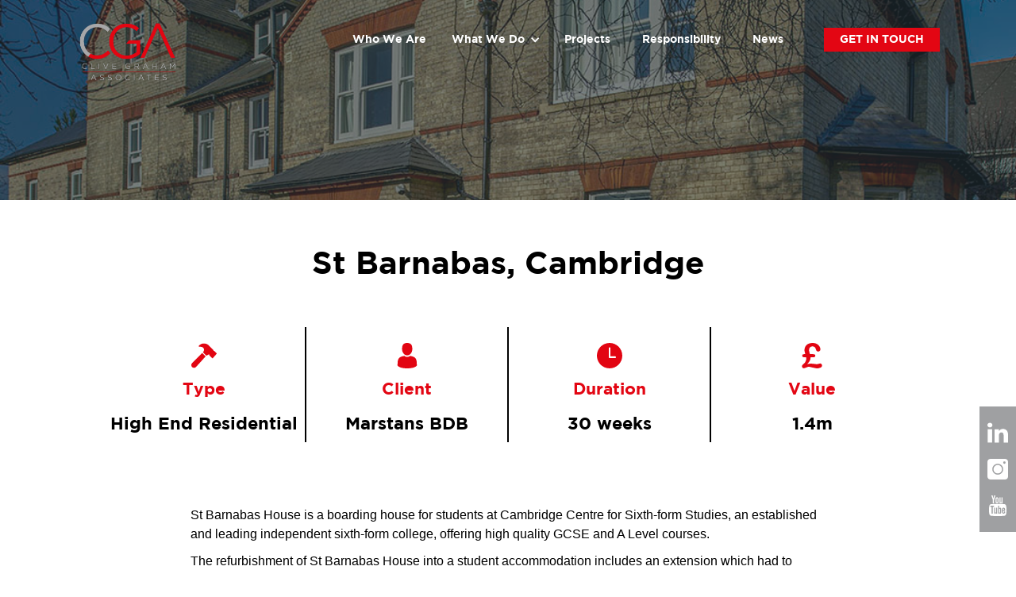

--- FILE ---
content_type: text/html
request_url: https://www.clivegraham.com/project/st-barnabas-cambridge
body_size: 7139
content:
<!DOCTYPE html><!-- This site was created in Webflow. https://webflow.com --><!-- Last Published: Thu Sep 11 2025 09:19:59 GMT+0000 (Coordinated Universal Time) --><html data-wf-domain="www.clivegraham.com" data-wf-page="6329866fe871088edf8b793a" data-wf-site="6329866fe87108a5598b7930" data-wf-collection="6329866fe8710835e68b7966" data-wf-item-slug="st-barnabas-cambridge"><head><meta charset="utf-8"/><title>St Barnabas, Cambridge | Clive Graham Associates</title><meta content="St Barnabas House is a boarding house for students at Cambridge Centre for Sixth-form Studies, an established and leading independent sixth-form college, offering high quality GCSE and A Level courses." name="description"/><meta content="St Barnabas, Cambridge | Clive Graham Associates" property="og:title"/><meta content="St Barnabas House is a boarding house for students at Cambridge Centre for Sixth-form Studies, an established and leading independent sixth-form college, offering high quality GCSE and A Level courses." property="og:description"/><meta content="https://cdn.prod.website-files.com/6329866fe871086c2e8b794a/6329866fe87108b1708b7afb_st-barnabas-2.jpg" property="og:image"/><meta content="St Barnabas, Cambridge | Clive Graham Associates" property="twitter:title"/><meta content="St Barnabas House is a boarding house for students at Cambridge Centre for Sixth-form Studies, an established and leading independent sixth-form college, offering high quality GCSE and A Level courses." property="twitter:description"/><meta content="https://cdn.prod.website-files.com/6329866fe871086c2e8b794a/6329866fe87108b1708b7afb_st-barnabas-2.jpg" property="twitter:image"/><meta property="og:type" content="website"/><meta content="summary_large_image" name="twitter:card"/><meta content="width=device-width, initial-scale=1" name="viewport"/><meta content="mI5daj7vPwv6IIFwbu29wJDdCTNJ6BspT57GWaVNfeI" name="google-site-verification"/><meta content="Webflow" name="generator"/><link href="https://cdn.prod.website-files.com/6329866fe87108a5598b7930/css/clive-graham-associates-d7d8b75bbeeb059.webflow.shared.81639f2bd.css" rel="stylesheet" type="text/css"/><script type="text/javascript">!function(o,c){var n=c.documentElement,t=" w-mod-";n.className+=t+"js",("ontouchstart"in o||o.DocumentTouch&&c instanceof DocumentTouch)&&(n.className+=t+"touch")}(window,document);</script><link href="https://cdn.prod.website-files.com/6329866fe87108a5598b7930/6329866fe8710856418b79db_favicon-32x32.png" rel="shortcut icon" type="image/x-icon"/><link href="https://cdn.prod.website-files.com/6329866fe87108a5598b7930/6329866fe871083f7d8b79dc_webclip-256x256.png" rel="apple-touch-icon"/><link href="https://www.clivegraham.com/project/st-barnabas-cambridge" rel="canonical"/><script async="" src="https://www.googletagmanager.com/gtag/js?id=UA-162153695-1"></script><script type="text/javascript">window.dataLayer = window.dataLayer || [];function gtag(){dataLayer.push(arguments);}gtag('js', new Date());gtag('config', 'UA-162153695-1', {'anonymize_ip': false});</script><script src="https://www.google.com/recaptcha/api.js" type="text/javascript"></script><style type="text/css">.white-text-rich-text, .white-text-rich-text p, .white-text-rich-text h1, .white-text-rich-text h2, .white-text-rich-text h3{color:white;}.white-text-rich-text p{font-size:14px;line-height:20px;} @media only screen and (min-width:992px) and (max-width:1150px){.get-in-touch-content{padding:40px;} .dark-grey-bg.footer-bg:not(.footer-location-bg){padding-top:100px;}}</style>
<script type="text/javascript">
var Webflow = Webflow || [];
Webflow.push(function () {
  var tabName = getParam('tab');
  if (!tabName) return;

  $('.' + tabName).triggerHandler('click');
  $(this).addClass('click');

  function getParam(name) {
    name = name.replace(/[\[]/, "\\[").replace(/[\]]/, "\\]");
    var regex = new RegExp("[\\?&]" + name + "=([^&#]*)"),
      results = regex.exec(location.search);
    return results == null ? "" : decodeURIComponent(results[1].replace(/\+/g, " "));
  }
});
</script><style type="text/css">.project-rich-text li{color: #000;font-size: 1rem;line-height: 24px;}</style></head><body><div data-collapse="medium" data-animation="default" data-duration="400" data-easing="ease" data-easing2="ease" role="banner" class="navbar w-nav"><div class="nav-container-2 w-container"><a href="/" class="w-nav-brand"><img src="https://cdn.prod.website-files.com/6329866fe87108a5598b7930/6329866fe8710867d08b79c1_CGA__Red-Grey%20Vert%20Logo.png" width="160" alt="" sizes="130px" srcset="https://cdn.prod.website-files.com/6329866fe87108a5598b7930/6329866fe8710867d08b79c1_CGA__Red-Grey%2520Vert%2520Logo-p-500.png 500w, https://cdn.prod.website-files.com/6329866fe87108a5598b7930/6329866fe8710867d08b79c1_CGA__Red-Grey%2520Vert%2520Logo-p-800.png 800w, https://cdn.prod.website-files.com/6329866fe87108a5598b7930/6329866fe8710867d08b79c1_CGA__Red-Grey%2520Vert%2520Logo-p-1080.png 1080w, https://cdn.prod.website-files.com/6329866fe87108a5598b7930/6329866fe8710867d08b79c1_CGA__Red-Grey%2520Vert%2520Logo-p-1600.png 1600w, https://cdn.prod.website-files.com/6329866fe87108a5598b7930/6329866fe8710867d08b79c1_CGA__Red-Grey%20Vert%20Logo.png 1920w" class="logo"/></a><nav role="navigation" class="main-nav w-nav-menu"><a href="/who-we-are" class="nav-link spacing w-nav-link">Who We Are</a><div data-delay="0" data-hover="true" class="dropdown w-dropdown"><div class="nav-link dropdown-link w-dropdown-toggle"><a href="/what-we-do" class="dropdown-link">What We Do</a><div class="icon-2 w-icon-dropdown-toggle"></div><div class="hide-all-label">What We Do</div></div><nav class="navigation-dropdown w-dropdown-list"><div class="w-dyn-list"><div role="list" class="w-dyn-items"><div role="listitem" class="w-dyn-item"><a href="/services/historical-restoration" class="nav-link w-dropdown-link">Historical Restoration</a></div><div role="listitem" class="w-dyn-item"><a href="/services/commercial-fit-out" class="nav-link w-dropdown-link">Commercial Fit-out</a></div><div role="listitem" class="w-dyn-item"><a href="/services/high-end-residential" class="nav-link w-dropdown-link">High End Residential</a></div><div role="listitem" class="w-dyn-item"><a href="/services/education" class="nav-link w-dropdown-link">Education</a></div><div role="listitem" class="w-dyn-item"><a href="/services/pharmaceutical" class="nav-link w-dropdown-link">Pharmaceutical</a></div></div></div></nav></div><a href="/projects" class="nav-link w-nav-link">Projects</a><a href="/responsibility" class="nav-link w-nav-link">Responsibility</a><a href="/news" class="nav-link w-nav-link">News</a><a href="/contact" class="button nav-link nav-button w-nav-link">Get In Touch</a></nav><div class="menu-button w-nav-button"><div class="icon-3 w-icon-nav-menu"></div></div><ul role="list" class="social-media social-media-header"><li class="social-list-item white-text follow-us-text">Follow us:</li><li class="social-list-item"><a href="https://www.linkedin.com/company/clive-graham-associates-ltd" target="_blank" class="w-inline-block"><img src="https://cdn.prod.website-files.com/6329866fe87108a5598b7930/6329866fe8710876788b79ef_linkedin-letters-white.svg" loading="lazy" width="26" height="26" alt="" class="social-icon social-icon-header"/></a></li><li class="social-list-item"><a href="https://www.instagram.com/clivegrahamassociates/" target="_blank" class="w-inline-block"><img src="https://cdn.prod.website-files.com/6329866fe87108a5598b7930/6329866fe8710803808b79f0_instagram-white.svg" loading="lazy" width="26" height="26" alt="" class="social-icon social-icon-header"/></a></li><li class="social-list-item"><a href="https://www.youtube.com/channel/UCU6VE_C03lcOgwprMKFbqew" target="_blank" class="w-inline-block"><img src="https://cdn.prod.website-files.com/6329866fe87108a5598b7930/6329866fe87108d9468b79f3_youtube-logotype-white.svg" loading="lazy" width="26" height="26" alt="" class="social-icon social-icon-header"/></a></li></ul></div></div><div style="background-image:url(&quot;https://cdn.prod.website-files.com/6329866fe871086c2e8b794a/6329866fe87108b1708b7afb_st-barnabas-2.jpg&quot;)" class="small-hero"><div class="overlay"></div></div><div class="social-media-pin-list"><ul role="list" class="social-list-pinned"><li class="social-list-pin-item"><a href="https://www.linkedin.com/company/clive-graham-associates-ltd" target="_blank" class="w-inline-block"><img src="https://cdn.prod.website-files.com/6329866fe87108a5598b7930/6329866fe8710876788b79ef_linkedin-letters-white.svg" loading="lazy" width="30" alt="" class="social-pin-icon"/></a></li><li class="social-list-pin-item"><a href="https://www.instagram.com/clivegrahamassociates/" target="_blank" class="w-inline-block"><img src="https://cdn.prod.website-files.com/6329866fe87108a5598b7930/6329866fe8710803808b79f0_instagram-white.svg" loading="lazy" width="30" alt="" class="social-pin-icon"/></a></li><li class="social-list-pin-item last"><a href="https://www.youtube.com/channel/UCU6VE_C03lcOgwprMKFbqew" target="_blank" class="w-inline-block"><img src="https://cdn.prod.website-files.com/6329866fe87108a5598b7930/6329866fe87108d9468b79f3_youtube-logotype-white.svg" loading="lazy" alt="" class="social-pin-icon"/></a></li></ul></div><div class="project-single-container"><div class="custom-container w-clearfix"><div class="div-block-6"><h1 class="center">St Barnabas, Cambridge</h1></div><div class="w-layout-grid grid page"><div id="w-node-_3f4af80a-dd00-f91d-8e95-e33c8e2952b2-df8b793a" class="project-grid-container _1-box"><img src="https://cdn.prod.website-files.com/6329866fe87108a5598b7930/6329866fe871084e908b79ae_hammer-red.svg" alt="Hammer" class="project-single-icon"/><h5 class="red-text key-fact-title">Type</h5><h4 class="project-key-fact">High End Residential</h4></div><div class="project-grid-container _2-box"><img src="https://cdn.prod.website-files.com/6329866fe87108a5598b7930/6329866fe871089f288b79ad_man-user-red.svg" alt="User" class="project-single-icon"/><h5 class="red-text key-fact-title">Client</h5><h4 class="project-key-fact">Marstans BDB</h4></div><div class="project-grid-container _3-box"><img src="https://cdn.prod.website-files.com/6329866fe87108a5598b7930/6329866fe87108825d8b79ac_clock-red.svg" alt="Clock" class="project-single-icon"/><h5 class="red-text key-fact-title">Duration</h5><h4 class="project-key-fact">30 weeks</h4></div><div class="project-grid-container _4-box"><img src="https://cdn.prod.website-files.com/6329866fe87108a5598b7930/6329866fe871082bc08b79ab_sterling-pound-sign-of-money-red.svg" alt="Clock" class="project-single-icon"/><h5 class="red-text key-fact-title">Value</h5><h4 class="project-key-fact">1.4m</h4></div></div><div class="div-block-3"><div class="project-rich-text w-richtext"><p>St Barnabas House is a boarding house for students at Cambridge Centre for Sixth-form Studies, an established and leading independent sixth-form college, offering high quality GCSE and A Level courses. </p><p>The refurbishment of St Barnabas House into a student accommodation includes an extension which had to match the finishes on the existing vicarage.</p><p>The works included:</p><ul role="list"><li>Refurbishment of 21 ensuite bedrooms</li></ul><ul role="list"><li>Match existing brickwork on specification and style.</li></ul><ul role="list"><li>Match existing sash windows</li></ul><ul role="list"><li>Utlising existing flooring and replicate in new area</li></ul><ul role="list"><li>Roof finishes</li></ul><ul role="list"><li>New head end incoming services</li></ul><ul role="list"><li>Electrical, Water, Gas, Data and new mechanical and electrical services throughout.</li></ul></div></div><div class="div-block-5 w-clearfix"><div class="single-project-gallery-wrapper w-dyn-list"><script type="text/x-wf-template" id="wf-template-b9f6f759-0ab8-f4ef-f704-8789bc5e0eb2">%3Cdiv%20role%3D%22listitem%22%20class%3D%22project-single-gallery-item%20w-dyn-item%20w-dyn-repeater-item%20w-col%20w-col-4%22%3E%3Ca%20href%3D%22%23%22%20style%3D%22background-image%3Aurl(%26quot%3Bhttps%3A%2F%2Fcdn.prod.website-files.com%2F6329866fe871086c2e8b794a%2F6329866fe87108216a8b7b00_img-0695-edited-1024x768.jpg%26quot%3B)%22%20class%3D%22project-gallery-bg%20w-inline-block%20w-lightbox%22%3E%3Cscript%20type%3D%22application%2Fjson%22%20class%3D%22w-json%22%3E%7B%0A%20%20%22items%22%3A%20%5B%0A%20%20%20%20%7B%0A%20%20%20%20%20%20%22url%22%3A%20%22https%3A%2F%2Fcdn.prod.website-files.com%2F6329866fe871086c2e8b794a%2F6329866fe87108216a8b7b00_img-0695-edited-1024x768.jpg%22%2C%0A%20%20%20%20%20%20%22type%22%3A%20%22image%22%0A%20%20%20%20%7D%0A%20%20%5D%2C%0A%20%20%22group%22%3A%20%22project-lightbox%22%0A%7D%3C%2Fscript%3E%3C%2Fa%3E%3C%2Fdiv%3E</script><div role="list" class="project-gallery-collection w-dyn-items w-row"><div role="listitem" class="project-single-gallery-item w-dyn-item w-dyn-repeater-item w-col w-col-4"><a href="#" style="background-image:url(&quot;https://cdn.prod.website-files.com/6329866fe871086c2e8b794a/6329866fe87108216a8b7b00_img-0695-edited-1024x768.jpg&quot;)" class="project-gallery-bg w-inline-block w-lightbox"><script type="application/json" class="w-json">{
  "items": [
    {
      "url": "https://cdn.prod.website-files.com/6329866fe871086c2e8b794a/6329866fe87108216a8b7b00_img-0695-edited-1024x768.jpg",
      "type": "image"
    }
  ],
  "group": "project-lightbox"
}</script></a></div><div role="listitem" class="project-single-gallery-item w-dyn-item w-dyn-repeater-item w-col w-col-4"><a href="#" style="background-image:url(&quot;https://cdn.prod.website-files.com/6329866fe871086c2e8b794a/6329866fe871089d6f8b7afd_img-0572-edited-1024x768.jpg&quot;)" class="project-gallery-bg w-inline-block w-lightbox"><script type="application/json" class="w-json">{
  "items": [
    {
      "url": "https://cdn.prod.website-files.com/6329866fe871086c2e8b794a/6329866fe871089d6f8b7afd_img-0572-edited-1024x768.jpg",
      "type": "image"
    }
  ],
  "group": "project-lightbox"
}</script></a></div><div role="listitem" class="project-single-gallery-item w-dyn-item w-dyn-repeater-item w-col w-col-4"><a href="#" style="background-image:url(&quot;https://cdn.prod.website-files.com/6329866fe871086c2e8b794a/6329866fe87108672e8b7afc_img-0658-edited-1024x768.jpg&quot;)" class="project-gallery-bg w-inline-block w-lightbox"><script type="application/json" class="w-json">{
  "items": [
    {
      "url": "https://cdn.prod.website-files.com/6329866fe871086c2e8b794a/6329866fe87108672e8b7afc_img-0658-edited-1024x768.jpg",
      "type": "image"
    }
  ],
  "group": "project-lightbox"
}</script></a></div><div role="listitem" class="project-single-gallery-item w-dyn-item w-dyn-repeater-item w-col w-col-4"><a href="#" style="background-image:url(&quot;https://cdn.prod.website-files.com/6329866fe871086c2e8b794a/6329866fe8710882b48b7aff_img-0662-edited-1024x768.jpg&quot;)" class="project-gallery-bg w-inline-block w-lightbox"><script type="application/json" class="w-json">{
  "items": [
    {
      "url": "https://cdn.prod.website-files.com/6329866fe871086c2e8b794a/6329866fe8710882b48b7aff_img-0662-edited-1024x768.jpg",
      "type": "image"
    }
  ],
  "group": "project-lightbox"
}</script></a></div><div role="listitem" class="project-single-gallery-item w-dyn-item w-dyn-repeater-item w-col w-col-4"><a href="#" style="background-image:url(&quot;https://cdn.prod.website-files.com/6329866fe871086c2e8b794a/6329866fe87108cf3e8b7b01_img-0559-edited-1024x768.jpg&quot;)" class="project-gallery-bg w-inline-block w-lightbox"><script type="application/json" class="w-json">{
  "items": [
    {
      "url": "https://cdn.prod.website-files.com/6329866fe871086c2e8b794a/6329866fe87108cf3e8b7b01_img-0559-edited-1024x768.jpg",
      "type": "image"
    }
  ],
  "group": "project-lightbox"
}</script></a></div><div role="listitem" class="project-single-gallery-item w-dyn-item w-dyn-repeater-item w-col w-col-4"><a href="#" style="background-image:url(&quot;https://cdn.prod.website-files.com/6329866fe871086c2e8b794a/6329866fe87108fe958b7afe_img-0622-edited-1024x768.jpg&quot;)" class="project-gallery-bg w-inline-block w-lightbox"><script type="application/json" class="w-json">{
  "items": [
    {
      "url": "https://cdn.prod.website-files.com/6329866fe871086c2e8b794a/6329866fe87108fe958b7afe_img-0622-edited-1024x768.jpg",
      "type": "image"
    }
  ],
  "group": "project-lightbox"
}</script></a></div></div><div class="empty-posts w-dyn-hide w-dyn-empty"></div></div><a href="#" class="w-inline-block"><div class="w-dyn-bind-empty"></div></a></div></div></div><div class="related-projects"><div class="related-posts-container"><h3 class="center left no-padding">Related Projects</h3><div class="projects-collection-wrapper projects-collection-related w-dyn-list"><div role="list" class="projects-collection-list projects-collection-list-main w-dyn-items w-row"><div role="listitem" class="projects-collection-item projects-collection-item-main w-dyn-item w-col w-col-4"><div data-w-id="3aacc026-fe5e-2e72-14fd-ba401db3a5c2" class="rectangle-box projects-single-rectangle-box"><div style="background-image:url(&quot;https://cdn.prod.website-files.com/6329866fe871086c2e8b794a/657700a183fb675ad52d3a4d_RIBA.jpg&quot;)" class="thumbnail-image-news thumbnail-image-projects"><div class="project-overlay single-project-overlay"></div><a href="/project/morden-college-blackheath" class="project-img-link w-inline-block"></a><div class="project-absolute-bottom"><div class="key-facts"><div class="key-facts-single"><div class="key-fact-single"><img src="https://cdn.prod.website-files.com/6329866fe87108a5598b7930/6329866fe87108cb968b7998_hammer.svg" alt="" class="project-icon"/><div class="white-text text-inline-block">Type:</div><div class="white-text text-inline-block">High End Residential</div></div><div class="key-fact-single"><img src="https://cdn.prod.website-files.com/6329866fe87108a5598b7930/6329866fe8710856b68b7996_sterling-pound-sign-of-money.svg" alt="" class="project-icon"/><div class="white-text text-inline-block">Value:</div><div class="white-text text-inline-block">£5m</div></div><div class="key-fact-single"><img src="https://cdn.prod.website-files.com/6329866fe87108a5598b7930/6329866fe871083fd68b7997_man-user.svg" alt="" class="project-icon"/><div class="white-text text-inline-block">Client:</div><div class="white-text text-inline-block">Morden College</div></div><div class="key-fact-single"><img src="https://cdn.prod.website-files.com/6329866fe87108a5598b7930/6329866fe8710808128b7999_clock.svg" alt="" class="project-icon"/><div class="white-text text-inline-block">Duration:</div><div class="white-text text-inline-block">52 weeks</div></div></div></div></div></div><div class="news-post-box-content projects-box-content-main"><a href="/project/morden-college-blackheath" class="project-box-link w-inline-block"><h3 class="news-posts-box-title">Morden College, Blackheath – RIBA Stirling Prize Winner</h3></a><a href="/project-categories/high-end-residential" class="red-text category-label project-category-label">High End Residential</a><p class="news-summary">The project location was in the grounds of Morden college retirement home Blackheath and was commissioned to open up the grounds of Morden College to the onsite residents community and close families. </p><a href="/project/morden-college-blackheath" class="button w-button">Read More</a></div></div></div><div role="listitem" class="projects-collection-item projects-collection-item-main w-dyn-item w-col w-col-4"><div data-w-id="3aacc026-fe5e-2e72-14fd-ba401db3a5c2" class="rectangle-box projects-single-rectangle-box"><div style="background-image:url(&quot;https://cdn.prod.website-files.com/6329866fe871086c2e8b794a/660188578101f8959cfecd2f_2024_02_21-0028.jpeg&quot;)" class="thumbnail-image-news thumbnail-image-projects"><div class="project-overlay single-project-overlay"></div><a href="/project/the-pembridge-notting-hill-gate-w2-london" class="project-img-link w-inline-block"></a><div class="project-absolute-bottom"><div class="key-facts"><div class="key-facts-single"><div class="key-fact-single"><img src="https://cdn.prod.website-files.com/6329866fe87108a5598b7930/6329866fe87108cb968b7998_hammer.svg" alt="" class="project-icon"/><div class="white-text text-inline-block">Type:</div><div class="white-text text-inline-block">High End Residential</div></div><div class="key-fact-single"><img src="https://cdn.prod.website-files.com/6329866fe87108a5598b7930/6329866fe8710856b68b7996_sterling-pound-sign-of-money.svg" alt="" class="project-icon"/><div class="white-text text-inline-block">Value:</div><div class="white-text text-inline-block">£8m</div></div><div class="key-fact-single"><img src="https://cdn.prod.website-files.com/6329866fe87108a5598b7930/6329866fe871083fd68b7997_man-user.svg" alt="" class="project-icon"/><div class="white-text text-inline-block">Client:</div><div class="white-text text-inline-block">Stranton Residential Ltd </div></div><div class="key-fact-single"><img src="https://cdn.prod.website-files.com/6329866fe87108a5598b7930/6329866fe8710808128b7999_clock.svg" alt="" class="project-icon"/><div class="white-text text-inline-block">Duration:</div><div class="white-text text-inline-block">19 Weeks</div></div></div></div></div></div><div class="news-post-box-content projects-box-content-main"><a href="/project/the-pembridge-notting-hill-gate-w2-london" class="project-box-link w-inline-block"><h3 class="news-posts-box-title">The Pembridge, Notting Hill Gate, W2 London</h3></a><a href="/project-categories/high-end-residential" class="red-text category-label project-category-label">High End Residential</a><p class="news-summary">The Pembridge in Notting Hill merges modern luxury with heritage charm, featuring bespoke apartments and retail space, enhanced by strategic value engineering for efficiency and cost-effectiveness, embodying CGA&#x27;s excellence in design and building execution </p><a href="/project/the-pembridge-notting-hill-gate-w2-london" class="button w-button">Read More</a></div></div></div><div role="listitem" class="projects-collection-item projects-collection-item-main w-dyn-item w-col w-col-4"><div data-w-id="3aacc026-fe5e-2e72-14fd-ba401db3a5c2" class="rectangle-box projects-single-rectangle-box"><div style="background-image:url(&quot;https://cdn.prod.website-files.com/6329866fe871086c2e8b794a/6329866fe871084a268b7b6d_img-3096.jpg&quot;)" class="thumbnail-image-news thumbnail-image-projects"><div class="project-overlay single-project-overlay"></div><a href="/project/beaumont-road-london" class="project-img-link w-inline-block"></a><div class="project-absolute-bottom"><div class="key-facts"><div class="key-facts-single"><div class="key-fact-single"><img src="https://cdn.prod.website-files.com/6329866fe87108a5598b7930/6329866fe87108cb968b7998_hammer.svg" alt="" class="project-icon"/><div class="white-text text-inline-block">Type:</div><div class="white-text text-inline-block">High End Residential</div></div><div class="key-fact-single"><img src="https://cdn.prod.website-files.com/6329866fe87108a5598b7930/6329866fe8710856b68b7996_sterling-pound-sign-of-money.svg" alt="" class="project-icon"/><div class="white-text text-inline-block">Value:</div><div class="white-text text-inline-block">1.2m</div></div><div class="key-fact-single"><img src="https://cdn.prod.website-files.com/6329866fe87108a5598b7930/6329866fe871083fd68b7997_man-user.svg" alt="" class="project-icon"/><div class="white-text text-inline-block">Client:</div><div class="white-text text-inline-block">Undisclosed</div></div><div class="key-fact-single"><img src="https://cdn.prod.website-files.com/6329866fe87108a5598b7930/6329866fe8710808128b7999_clock.svg" alt="" class="project-icon"/><div class="white-text text-inline-block">Duration:</div><div class="white-text text-inline-block">28 weeks</div></div></div></div></div></div><div class="news-post-box-content projects-box-content-main"><a href="/project/beaumont-road-london" class="project-box-link w-inline-block"><h3 class="news-posts-box-title">Beaumont Road, London</h3></a><a href="/project-categories/high-end-residential" class="red-text category-label project-category-label">High End Residential</a><p class="news-summary">This project involved a single basement construction for the utility and plant of the property and the renovations to the already existing four story town house. </p><a href="/project/beaumont-road-london" class="button w-button">Read More</a></div></div></div></div></div></div></div><div class="footer"><div class="footer-absolute"><div class="global-container white-box"><div class="get-in-touch-content get-in-touch-center"><div class="footer-content"><div class="get-in-touch-padding stevenage-only"><div class="w-row"><div class="column-9 w-col w-col-6"><div class="footer-location-details"><h4 class="get-in-touch-location-header">London</h4><div class="text-block">3 Lloyds Avenue<br/>London,<br/>EC3N 3DS<br/><br/><a href="tel:02078317900" class="link"><strong>T</strong> 02078317900</a><br/></div><div class="socials"><div class="div-block-2"><a href="mailto:marketing@clivegraham.com" class="button thin-button contact w-button">Email</a><a href="https://www.google.com/maps/dir//3+Lloyd&#x27;s+Avenue,+London/@51.5120921,-0.1188967,13z/data=!4m8!4m7!1m0!1m5!1m1!1s0x4876034c60b100a5:0xa06797e084eb73d6!2m2!1d-0.0776973!2d51.5120459?entry=ttu&amp;g_ep=EgoyMDI1MDUxMi4wIKXMDSoJLDEwMjExNDU1SAFQAw%3D%3D" target="_blank" class="button thin-button contact directions w-button">Directions</a></div><ul role="list" class="social-media w-list-unstyled"><li class="social-list-item"><a href="https://www.linkedin.com/company/clive-graham-associates-ltd" target="_blank" class="w-inline-block"><img src="https://cdn.prod.website-files.com/6329866fe87108a5598b7930/6329866fe87108653a8b797b_linkedin-letters.svg" width="26" height="26" alt="" class="social-icon"/></a></li><li class="social-list-item"><a href="https://www.instagram.com/clivegrahamassociates/" target="_blank" class="w-inline-block"><img src="https://cdn.prod.website-files.com/6329866fe87108a5598b7930/6329866fe871087ab58b7979_instagram.svg" width="26" height="26" alt="" class="social-icon"/></a></li><li class="social-list-item"><a href="https://www.youtube.com/channel/UCU6VE_C03lcOgwprMKFbqew" target="_blank" class="link-block w-inline-block"><img src="https://cdn.prod.website-files.com/6329866fe87108a5598b7930/6329866fe8710816578b79f4_youtube-logotype.svg" width="26" height="26" alt="" class="social-icon"/></a></li></ul></div></div><div class="w-widget w-widget-map" data-widget-style="roadmap" data-widget-latlng="51.5120459,-0.0776973" aria-label="" data-enable-scroll="true" role="region" title="" data-enable-touch="true" data-widget-zoom="12" data-widget-tooltip=""></div></div><div class="column-9 w-col w-col-6"><div class="footer-location-details"><h4 class="get-in-touch-location-header">Stevenage</h4><div class="text-block">17 Bowman Trading Estate,<br/>Bessemer Drive,<br/>Stevenage, SG1 2DL<br/><br/><a href="tel:01438720403" class="link"><strong>T</strong> 01438720403</a>  <a href="tel:07730216968" class="link"></a></div><div class="socials"><div class="div-block"><a href="mailto:marketing@clivegraham.com" class="button thin-button contact w-button">Email</a><a href="https://www.google.com/maps/dir//Bowmans+Trading+Estate,+Bessemer+Drive,+Stevenage+SG1+2DL/@51.9011848,-0.2878643,12z/data=!4m8!4m7!1m0!1m5!1m1!1s0x487631b6f4c19e03:0xdd18bef75dd2751d!2m2!1d-0.217825!2d51.9012056" target="_blank" class="button thin-button contact directions w-button">Directions</a></div><ul role="list" class="social-media w-list-unstyled"><li class="social-list-item"><a href="https://www.linkedin.com/company/clive-graham-associates-ltd" target="_blank" class="w-inline-block"><img src="https://cdn.prod.website-files.com/6329866fe87108a5598b7930/6329866fe87108653a8b797b_linkedin-letters.svg" width="26" height="26" alt="" class="social-icon"/></a></li><li class="social-list-item"><a href="https://www.instagram.com/clivegrahamassociates/" target="_blank" class="w-inline-block"><img src="https://cdn.prod.website-files.com/6329866fe87108a5598b7930/6329866fe871087ab58b7979_instagram.svg" width="26" height="26" alt="" class="social-icon"/></a></li><li class="social-list-item"><a href="https://www.youtube.com/channel/UCU6VE_C03lcOgwprMKFbqew" target="_blank" class="w-inline-block"><img src="https://cdn.prod.website-files.com/6329866fe87108a5598b7930/6329866fe8710816578b79f4_youtube-logotype.svg" width="26" height="26" alt="" class="social-icon"/></a></li></ul></div></div><div class="map w-widget w-widget-map" data-widget-style="roadmap" data-widget-latlng="51.9012056,-0.217825" aria-label="" data-enable-scroll="true" role="region" title="" data-enable-touch="true" data-widget-zoom="12" data-widget-tooltip=""></div></div></div></div></div></div></div></div><div class="dark-grey-bg footer-bg"><div class="global-container"><div class="lower-footer-content w-row"><div class="column-10 w-col w-col-5 w-col-stack"><div class="w-row"><div class="w-col w-col-9 w-col-stack"><img src="https://cdn.prod.website-files.com/6329866fe87108a5598b7930/6329866fe8710867d08b79c1_CGA__Red-Grey%20Vert%20Logo.png" width="200" sizes="200px" srcset="https://cdn.prod.website-files.com/6329866fe87108a5598b7930/6329866fe8710867d08b79c1_CGA__Red-Grey%2520Vert%2520Logo-p-500.png 500w, https://cdn.prod.website-files.com/6329866fe87108a5598b7930/6329866fe8710867d08b79c1_CGA__Red-Grey%2520Vert%2520Logo-p-800.png 800w, https://cdn.prod.website-files.com/6329866fe87108a5598b7930/6329866fe8710867d08b79c1_CGA__Red-Grey%2520Vert%2520Logo-p-1080.png 1080w, https://cdn.prod.website-files.com/6329866fe87108a5598b7930/6329866fe8710867d08b79c1_CGA__Red-Grey%2520Vert%2520Logo-p-1600.png 1600w, https://cdn.prod.website-files.com/6329866fe87108a5598b7930/6329866fe8710867d08b79c1_CGA__Red-Grey%20Vert%20Logo.png 1920w" alt="" class="footer-logo"/></div><div class="w-col w-col-3 w-col-stack"><div data-delay="0" data-hover="false" class="footer-dropdown-container w-dropdown"><div class="footer-dropdown-toggle w-dropdown-toggle"><div class="footer-dropdown-arrow w-icon-dropdown-toggle"></div><a href="/who-we-are" class="white-text footer-nav-head">Who We Are</a></div><nav class="footer-dropdown w-dropdown-list"><div class="w-embed"><a href="/who-we-are" class="footer-dropdown-link">Pre-Construction</a>
<a href="/who-we-are" class="footer-dropdown-link">Operations and Live Projects</a>
<a href="/who-we-are" class="footer-dropdown-link">Commercial</a></div></nav></div></div></div></div><div class="w-col w-col-7 w-col-stack"><div class="w-row"><div class="w-col w-col-3 w-col-stack"><div data-delay="0" data-hover="false" class="footer-dropdown-container w-dropdown"><div class="footer-dropdown-toggle w-dropdown-toggle"><div class="footer-dropdown-arrow w-icon-dropdown-toggle"></div><a href="/what-we-do" class="white-text footer-nav-head">What We Do</a></div><nav class="footer-dropdown w-dropdown-list"><div class="w-dyn-list"><div role="list" class="w-dyn-items"><div role="listitem" class="w-dyn-item"><a href="/services/pharmaceutical" class="footer-dropdown-link">Pharmaceutical</a></div><div role="listitem" class="w-dyn-item"><a href="/services/education" class="footer-dropdown-link">Education</a></div><div role="listitem" class="w-dyn-item"><a href="/services/high-end-residential" class="footer-dropdown-link">High End Residential</a></div></div></div></nav></div></div><div class="w-col w-col-3 w-col-stack"><div data-delay="0" data-hover="false" class="footer-dropdown-container w-dropdown"><div class="footer-dropdown-toggle w-dropdown-toggle"><div class="footer-dropdown-arrow w-icon-dropdown-toggle"></div><a href="/projects" class="white-text footer-nav-head">Projects</a></div><nav class="footer-dropdown w-dropdown-list"><div class="w-embed"><a href="/projects/?tab=commercial#commercial-fit-out" class="commercial-btn projects-dropdown-link footer-dropdown-link" data-w-tab="Commercial Fit-out">Commercial Fit-out</a>
<a href="/projects/?tab=historical#historical-restoration" class="historical-btn projects-dropdown-link footer-dropdown-link" data-w-tab="Historical Restoration">Historical Restoration</a>
<a href="/projects/?tab=high-end#high-end-residential" class="high-end-btn projects-dropdown-link footer-dropdown-link" data-w-tab="high-end-residential">High End Residential</a>
<a href="/projects/?tab=education#education" class="education-btn projects-dropdown-link footer-dropdown-link" data-w-tab="education">Education</a>
<a href="/projects/?tab=pharmaceutical#pharmaceutical" class="pharmaceutical-btn projects-dropdown-link footer-dropdown-link" data-w-tab="pharmaceutical">Pharmaceutical</a></div></nav></div></div><div class="w-col w-col-3 w-col-stack"><div data-delay="0" data-hover="false" class="footer-dropdown-container w-dropdown"><div class="footer-dropdown-toggle w-dropdown-toggle"><div class="footer-dropdown-arrow w-icon-dropdown-toggle"></div><a href="/news" class="white-text footer-nav-head">News</a></div><nav class="footer-dropdown w-dropdown-list"><a href="/news" class="footer-dropdown-link">Recent News</a><div class="w-dyn-list"><div class="empty-posts w-dyn-empty"></div></div></nav></div></div><div class="w-col w-col-3 w-col-stack"><ul role="list" class="footer-nav-list w-list-unstyled"><li><a href="/responsibility" class="white-text footer-nav-head">Responsibility</a></li></ul></div></div></div></div><div class="footer-line"></div><ul role="list" class="footer-bottom-links w-list-unstyled"><li class="footer-btm-sitemap"><a href="/sitemap" class="white-text sitemap-link-footer">Sitemap</a></li><li class="footer-btm-sitemap"><div class="divider white-divider">|</div></li><li class="footer-btm-sitemap"><a href="/cookie-policy" class="white-text sitemap-link-footer">Cookie Policy</a><div class="divider white-divider">|</div><a href="/privacy-policy" class="white-text sitemap-link-footer">Privacy Policy</a></li></ul><div class="white-text footer-copyright">© Copyright Clive Graham Associates. All rights reserved.</div></div></div></div><script src="https://d3e54v103j8qbb.cloudfront.net/js/jquery-3.5.1.min.dc5e7f18c8.js?site=6329866fe87108a5598b7930" type="text/javascript" integrity="sha256-9/aliU8dGd2tb6OSsuzixeV4y/faTqgFtohetphbbj0=" crossorigin="anonymous"></script><script src="https://cdn.prod.website-files.com/6329866fe87108a5598b7930/js/webflow.schunk.36b8fb49256177c8.js" type="text/javascript"></script><script src="https://cdn.prod.website-files.com/6329866fe87108a5598b7930/js/webflow.schunk.c6785e0cbe7383d4.js" type="text/javascript"></script><script src="https://cdn.prod.website-files.com/6329866fe87108a5598b7930/js/webflow.766b6754.a72ace5a4646488b.js" type="text/javascript"></script></body></html>

--- FILE ---
content_type: text/css
request_url: https://cdn.prod.website-files.com/6329866fe87108a5598b7930/css/clive-graham-associates-d7d8b75bbeeb059.webflow.shared.81639f2bd.css
body_size: 25290
content:
html {
  -webkit-text-size-adjust: 100%;
  -ms-text-size-adjust: 100%;
  font-family: sans-serif;
}

body {
  margin: 0;
}

article, aside, details, figcaption, figure, footer, header, hgroup, main, menu, nav, section, summary {
  display: block;
}

audio, canvas, progress, video {
  vertical-align: baseline;
  display: inline-block;
}

audio:not([controls]) {
  height: 0;
  display: none;
}

[hidden], template {
  display: none;
}

a {
  background-color: #0000;
}

a:active, a:hover {
  outline: 0;
}

abbr[title] {
  border-bottom: 1px dotted;
}

b, strong {
  font-weight: bold;
}

dfn {
  font-style: italic;
}

h1 {
  margin: .67em 0;
  font-size: 2em;
}

mark {
  color: #000;
  background: #ff0;
}

small {
  font-size: 80%;
}

sub, sup {
  vertical-align: baseline;
  font-size: 75%;
  line-height: 0;
  position: relative;
}

sup {
  top: -.5em;
}

sub {
  bottom: -.25em;
}

img {
  border: 0;
}

svg:not(:root) {
  overflow: hidden;
}

hr {
  box-sizing: content-box;
  height: 0;
}

pre {
  overflow: auto;
}

code, kbd, pre, samp {
  font-family: monospace;
  font-size: 1em;
}

button, input, optgroup, select, textarea {
  color: inherit;
  font: inherit;
  margin: 0;
}

button {
  overflow: visible;
}

button, select {
  text-transform: none;
}

button, html input[type="button"], input[type="reset"] {
  -webkit-appearance: button;
  cursor: pointer;
}

button[disabled], html input[disabled] {
  cursor: default;
}

button::-moz-focus-inner, input::-moz-focus-inner {
  border: 0;
  padding: 0;
}

input {
  line-height: normal;
}

input[type="checkbox"], input[type="radio"] {
  box-sizing: border-box;
  padding: 0;
}

input[type="number"]::-webkit-inner-spin-button, input[type="number"]::-webkit-outer-spin-button {
  height: auto;
}

input[type="search"] {
  -webkit-appearance: none;
}

input[type="search"]::-webkit-search-cancel-button, input[type="search"]::-webkit-search-decoration {
  -webkit-appearance: none;
}

legend {
  border: 0;
  padding: 0;
}

textarea {
  overflow: auto;
}

optgroup {
  font-weight: bold;
}

table {
  border-collapse: collapse;
  border-spacing: 0;
}

td, th {
  padding: 0;
}

@font-face {
  font-family: webflow-icons;
  src: url("[data-uri]") format("truetype");
  font-weight: normal;
  font-style: normal;
}

[class^="w-icon-"], [class*=" w-icon-"] {
  speak: none;
  font-variant: normal;
  text-transform: none;
  -webkit-font-smoothing: antialiased;
  -moz-osx-font-smoothing: grayscale;
  font-style: normal;
  font-weight: normal;
  line-height: 1;
  font-family: webflow-icons !important;
}

.w-icon-slider-right:before {
  content: "";
}

.w-icon-slider-left:before {
  content: "";
}

.w-icon-nav-menu:before {
  content: "";
}

.w-icon-arrow-down:before, .w-icon-dropdown-toggle:before {
  content: "";
}

.w-icon-file-upload-remove:before {
  content: "";
}

.w-icon-file-upload-icon:before {
  content: "";
}

* {
  box-sizing: border-box;
}

html {
  height: 100%;
}

body {
  color: #333;
  background-color: #fff;
  min-height: 100%;
  margin: 0;
  font-family: Arial, sans-serif;
  font-size: 14px;
  line-height: 20px;
}

img {
  vertical-align: middle;
  max-width: 100%;
  display: inline-block;
}

html.w-mod-touch * {
  background-attachment: scroll !important;
}

.w-block {
  display: block;
}

.w-inline-block {
  max-width: 100%;
  display: inline-block;
}

.w-clearfix:before, .w-clearfix:after {
  content: " ";
  grid-area: 1 / 1 / 2 / 2;
  display: table;
}

.w-clearfix:after {
  clear: both;
}

.w-hidden {
  display: none;
}

.w-button {
  color: #fff;
  line-height: inherit;
  cursor: pointer;
  background-color: #3898ec;
  border: 0;
  border-radius: 0;
  padding: 9px 15px;
  text-decoration: none;
  display: inline-block;
}

input.w-button {
  -webkit-appearance: button;
}

html[data-w-dynpage] [data-w-cloak] {
  color: #0000 !important;
}

.w-code-block {
  margin: unset;
}

pre.w-code-block code {
  all: inherit;
}

.w-optimization {
  display: contents;
}

.w-webflow-badge, .w-webflow-badge > img {
  box-sizing: unset;
  width: unset;
  height: unset;
  max-height: unset;
  max-width: unset;
  min-height: unset;
  min-width: unset;
  margin: unset;
  padding: unset;
  float: unset;
  clear: unset;
  border: unset;
  border-radius: unset;
  background: unset;
  background-image: unset;
  background-position: unset;
  background-size: unset;
  background-repeat: unset;
  background-origin: unset;
  background-clip: unset;
  background-attachment: unset;
  background-color: unset;
  box-shadow: unset;
  transform: unset;
  direction: unset;
  font-family: unset;
  font-weight: unset;
  color: unset;
  font-size: unset;
  line-height: unset;
  font-style: unset;
  font-variant: unset;
  text-align: unset;
  letter-spacing: unset;
  -webkit-text-decoration: unset;
  text-decoration: unset;
  text-indent: unset;
  text-transform: unset;
  list-style-type: unset;
  text-shadow: unset;
  vertical-align: unset;
  cursor: unset;
  white-space: unset;
  word-break: unset;
  word-spacing: unset;
  word-wrap: unset;
  transition: unset;
}

.w-webflow-badge {
  white-space: nowrap;
  cursor: pointer;
  box-shadow: 0 0 0 1px #0000001a, 0 1px 3px #0000001a;
  visibility: visible !important;
  opacity: 1 !important;
  z-index: 2147483647 !important;
  color: #aaadb0 !important;
  overflow: unset !important;
  background-color: #fff !important;
  border-radius: 3px !important;
  width: auto !important;
  height: auto !important;
  margin: 0 !important;
  padding: 6px !important;
  font-size: 12px !important;
  line-height: 14px !important;
  text-decoration: none !important;
  display: inline-block !important;
  position: fixed !important;
  inset: auto 12px 12px auto !important;
  transform: none !important;
}

.w-webflow-badge > img {
  position: unset;
  visibility: unset !important;
  opacity: 1 !important;
  vertical-align: middle !important;
  display: inline-block !important;
}

h1, h2, h3, h4, h5, h6 {
  margin-bottom: 10px;
  font-weight: bold;
}

h1 {
  margin-top: 20px;
  font-size: 38px;
  line-height: 44px;
}

h2 {
  margin-top: 20px;
  font-size: 32px;
  line-height: 36px;
}

h3 {
  margin-top: 20px;
  font-size: 24px;
  line-height: 30px;
}

h4 {
  margin-top: 10px;
  font-size: 18px;
  line-height: 24px;
}

h5 {
  margin-top: 10px;
  font-size: 14px;
  line-height: 20px;
}

h6 {
  margin-top: 10px;
  font-size: 12px;
  line-height: 18px;
}

p {
  margin-top: 0;
  margin-bottom: 10px;
}

blockquote {
  border-left: 5px solid #e2e2e2;
  margin: 0 0 10px;
  padding: 10px 20px;
  font-size: 18px;
  line-height: 22px;
}

figure {
  margin: 0 0 10px;
}

figcaption {
  text-align: center;
  margin-top: 5px;
}

ul, ol {
  margin-top: 0;
  margin-bottom: 10px;
  padding-left: 40px;
}

.w-list-unstyled {
  padding-left: 0;
  list-style: none;
}

.w-embed:before, .w-embed:after {
  content: " ";
  grid-area: 1 / 1 / 2 / 2;
  display: table;
}

.w-embed:after {
  clear: both;
}

.w-video {
  width: 100%;
  padding: 0;
  position: relative;
}

.w-video iframe, .w-video object, .w-video embed {
  border: none;
  width: 100%;
  height: 100%;
  position: absolute;
  top: 0;
  left: 0;
}

fieldset {
  border: 0;
  margin: 0;
  padding: 0;
}

button, [type="button"], [type="reset"] {
  cursor: pointer;
  -webkit-appearance: button;
  border: 0;
}

.w-form {
  margin: 0 0 15px;
}

.w-form-done {
  text-align: center;
  background-color: #ddd;
  padding: 20px;
  display: none;
}

.w-form-fail {
  background-color: #ffdede;
  margin-top: 10px;
  padding: 10px;
  display: none;
}

label {
  margin-bottom: 5px;
  font-weight: bold;
  display: block;
}

.w-input, .w-select {
  color: #333;
  vertical-align: middle;
  background-color: #fff;
  border: 1px solid #ccc;
  width: 100%;
  height: 38px;
  margin-bottom: 10px;
  padding: 8px 12px;
  font-size: 14px;
  line-height: 1.42857;
  display: block;
}

.w-input::placeholder, .w-select::placeholder {
  color: #999;
}

.w-input:focus, .w-select:focus {
  border-color: #3898ec;
  outline: 0;
}

.w-input[disabled], .w-select[disabled], .w-input[readonly], .w-select[readonly], fieldset[disabled] .w-input, fieldset[disabled] .w-select {
  cursor: not-allowed;
}

.w-input[disabled]:not(.w-input-disabled), .w-select[disabled]:not(.w-input-disabled), .w-input[readonly], .w-select[readonly], fieldset[disabled]:not(.w-input-disabled) .w-input, fieldset[disabled]:not(.w-input-disabled) .w-select {
  background-color: #eee;
}

textarea.w-input, textarea.w-select {
  height: auto;
}

.w-select {
  background-color: #f3f3f3;
}

.w-select[multiple] {
  height: auto;
}

.w-form-label {
  cursor: pointer;
  margin-bottom: 0;
  font-weight: normal;
  display: inline-block;
}

.w-radio {
  margin-bottom: 5px;
  padding-left: 20px;
  display: block;
}

.w-radio:before, .w-radio:after {
  content: " ";
  grid-area: 1 / 1 / 2 / 2;
  display: table;
}

.w-radio:after {
  clear: both;
}

.w-radio-input {
  float: left;
  margin: 3px 0 0 -20px;
  line-height: normal;
}

.w-file-upload {
  margin-bottom: 10px;
  display: block;
}

.w-file-upload-input {
  opacity: 0;
  z-index: -100;
  width: .1px;
  height: .1px;
  position: absolute;
  overflow: hidden;
}

.w-file-upload-default, .w-file-upload-uploading, .w-file-upload-success {
  color: #333;
  display: inline-block;
}

.w-file-upload-error {
  margin-top: 10px;
  display: block;
}

.w-file-upload-default.w-hidden, .w-file-upload-uploading.w-hidden, .w-file-upload-error.w-hidden, .w-file-upload-success.w-hidden {
  display: none;
}

.w-file-upload-uploading-btn {
  cursor: pointer;
  background-color: #fafafa;
  border: 1px solid #ccc;
  margin: 0;
  padding: 8px 12px;
  font-size: 14px;
  font-weight: normal;
  display: flex;
}

.w-file-upload-file {
  background-color: #fafafa;
  border: 1px solid #ccc;
  flex-grow: 1;
  justify-content: space-between;
  margin: 0;
  padding: 8px 9px 8px 11px;
  display: flex;
}

.w-file-upload-file-name {
  font-size: 14px;
  font-weight: normal;
  display: block;
}

.w-file-remove-link {
  cursor: pointer;
  width: auto;
  height: auto;
  margin-top: 3px;
  margin-left: 10px;
  padding: 3px;
  display: block;
}

.w-icon-file-upload-remove {
  margin: auto;
  font-size: 10px;
}

.w-file-upload-error-msg {
  color: #ea384c;
  padding: 2px 0;
  display: inline-block;
}

.w-file-upload-info {
  padding: 0 12px;
  line-height: 38px;
  display: inline-block;
}

.w-file-upload-label {
  cursor: pointer;
  background-color: #fafafa;
  border: 1px solid #ccc;
  margin: 0;
  padding: 8px 12px;
  font-size: 14px;
  font-weight: normal;
  display: inline-block;
}

.w-icon-file-upload-icon, .w-icon-file-upload-uploading {
  width: 20px;
  margin-right: 8px;
  display: inline-block;
}

.w-icon-file-upload-uploading {
  height: 20px;
}

.w-container {
  max-width: 940px;
  margin-left: auto;
  margin-right: auto;
}

.w-container:before, .w-container:after {
  content: " ";
  grid-area: 1 / 1 / 2 / 2;
  display: table;
}

.w-container:after {
  clear: both;
}

.w-container .w-row {
  margin-left: -10px;
  margin-right: -10px;
}

.w-row:before, .w-row:after {
  content: " ";
  grid-area: 1 / 1 / 2 / 2;
  display: table;
}

.w-row:after {
  clear: both;
}

.w-row .w-row {
  margin-left: 0;
  margin-right: 0;
}

.w-col {
  float: left;
  width: 100%;
  min-height: 1px;
  padding-left: 10px;
  padding-right: 10px;
  position: relative;
}

.w-col .w-col {
  padding-left: 0;
  padding-right: 0;
}

.w-col-1 {
  width: 8.33333%;
}

.w-col-2 {
  width: 16.6667%;
}

.w-col-3 {
  width: 25%;
}

.w-col-4 {
  width: 33.3333%;
}

.w-col-5 {
  width: 41.6667%;
}

.w-col-6 {
  width: 50%;
}

.w-col-7 {
  width: 58.3333%;
}

.w-col-8 {
  width: 66.6667%;
}

.w-col-9 {
  width: 75%;
}

.w-col-10 {
  width: 83.3333%;
}

.w-col-11 {
  width: 91.6667%;
}

.w-col-12 {
  width: 100%;
}

.w-hidden-main {
  display: none !important;
}

@media screen and (max-width: 991px) {
  .w-container {
    max-width: 728px;
  }

  .w-hidden-main {
    display: inherit !important;
  }

  .w-hidden-medium {
    display: none !important;
  }

  .w-col-medium-1 {
    width: 8.33333%;
  }

  .w-col-medium-2 {
    width: 16.6667%;
  }

  .w-col-medium-3 {
    width: 25%;
  }

  .w-col-medium-4 {
    width: 33.3333%;
  }

  .w-col-medium-5 {
    width: 41.6667%;
  }

  .w-col-medium-6 {
    width: 50%;
  }

  .w-col-medium-7 {
    width: 58.3333%;
  }

  .w-col-medium-8 {
    width: 66.6667%;
  }

  .w-col-medium-9 {
    width: 75%;
  }

  .w-col-medium-10 {
    width: 83.3333%;
  }

  .w-col-medium-11 {
    width: 91.6667%;
  }

  .w-col-medium-12 {
    width: 100%;
  }

  .w-col-stack {
    width: 100%;
    left: auto;
    right: auto;
  }
}

@media screen and (max-width: 767px) {
  .w-hidden-main, .w-hidden-medium {
    display: inherit !important;
  }

  .w-hidden-small {
    display: none !important;
  }

  .w-row, .w-container .w-row {
    margin-left: 0;
    margin-right: 0;
  }

  .w-col {
    width: 100%;
    left: auto;
    right: auto;
  }

  .w-col-small-1 {
    width: 8.33333%;
  }

  .w-col-small-2 {
    width: 16.6667%;
  }

  .w-col-small-3 {
    width: 25%;
  }

  .w-col-small-4 {
    width: 33.3333%;
  }

  .w-col-small-5 {
    width: 41.6667%;
  }

  .w-col-small-6 {
    width: 50%;
  }

  .w-col-small-7 {
    width: 58.3333%;
  }

  .w-col-small-8 {
    width: 66.6667%;
  }

  .w-col-small-9 {
    width: 75%;
  }

  .w-col-small-10 {
    width: 83.3333%;
  }

  .w-col-small-11 {
    width: 91.6667%;
  }

  .w-col-small-12 {
    width: 100%;
  }
}

@media screen and (max-width: 479px) {
  .w-container {
    max-width: none;
  }

  .w-hidden-main, .w-hidden-medium, .w-hidden-small {
    display: inherit !important;
  }

  .w-hidden-tiny {
    display: none !important;
  }

  .w-col {
    width: 100%;
  }

  .w-col-tiny-1 {
    width: 8.33333%;
  }

  .w-col-tiny-2 {
    width: 16.6667%;
  }

  .w-col-tiny-3 {
    width: 25%;
  }

  .w-col-tiny-4 {
    width: 33.3333%;
  }

  .w-col-tiny-5 {
    width: 41.6667%;
  }

  .w-col-tiny-6 {
    width: 50%;
  }

  .w-col-tiny-7 {
    width: 58.3333%;
  }

  .w-col-tiny-8 {
    width: 66.6667%;
  }

  .w-col-tiny-9 {
    width: 75%;
  }

  .w-col-tiny-10 {
    width: 83.3333%;
  }

  .w-col-tiny-11 {
    width: 91.6667%;
  }

  .w-col-tiny-12 {
    width: 100%;
  }
}

.w-widget {
  position: relative;
}

.w-widget-map {
  width: 100%;
  height: 400px;
}

.w-widget-map label {
  width: auto;
  display: inline;
}

.w-widget-map img {
  max-width: inherit;
}

.w-widget-map .gm-style-iw {
  text-align: center;
}

.w-widget-map .gm-style-iw > button {
  display: none !important;
}

.w-widget-twitter {
  overflow: hidden;
}

.w-widget-twitter-count-shim {
  vertical-align: top;
  text-align: center;
  background: #fff;
  border: 1px solid #758696;
  border-radius: 3px;
  width: 28px;
  height: 20px;
  display: inline-block;
  position: relative;
}

.w-widget-twitter-count-shim * {
  pointer-events: none;
  -webkit-user-select: none;
  user-select: none;
}

.w-widget-twitter-count-shim .w-widget-twitter-count-inner {
  text-align: center;
  color: #999;
  font-family: serif;
  font-size: 15px;
  line-height: 12px;
  position: relative;
}

.w-widget-twitter-count-shim .w-widget-twitter-count-clear {
  display: block;
  position: relative;
}

.w-widget-twitter-count-shim.w--large {
  width: 36px;
  height: 28px;
}

.w-widget-twitter-count-shim.w--large .w-widget-twitter-count-inner {
  font-size: 18px;
  line-height: 18px;
}

.w-widget-twitter-count-shim:not(.w--vertical) {
  margin-left: 5px;
  margin-right: 8px;
}

.w-widget-twitter-count-shim:not(.w--vertical).w--large {
  margin-left: 6px;
}

.w-widget-twitter-count-shim:not(.w--vertical):before, .w-widget-twitter-count-shim:not(.w--vertical):after {
  content: " ";
  pointer-events: none;
  border: solid #0000;
  width: 0;
  height: 0;
  position: absolute;
  top: 50%;
  left: 0;
}

.w-widget-twitter-count-shim:not(.w--vertical):before {
  border-width: 4px;
  border-color: #75869600 #5d6c7b #75869600 #75869600;
  margin-top: -4px;
  margin-left: -9px;
}

.w-widget-twitter-count-shim:not(.w--vertical).w--large:before {
  border-width: 5px;
  margin-top: -5px;
  margin-left: -10px;
}

.w-widget-twitter-count-shim:not(.w--vertical):after {
  border-width: 4px;
  border-color: #fff0 #fff #fff0 #fff0;
  margin-top: -4px;
  margin-left: -8px;
}

.w-widget-twitter-count-shim:not(.w--vertical).w--large:after {
  border-width: 5px;
  margin-top: -5px;
  margin-left: -9px;
}

.w-widget-twitter-count-shim.w--vertical {
  width: 61px;
  height: 33px;
  margin-bottom: 8px;
}

.w-widget-twitter-count-shim.w--vertical:before, .w-widget-twitter-count-shim.w--vertical:after {
  content: " ";
  pointer-events: none;
  border: solid #0000;
  width: 0;
  height: 0;
  position: absolute;
  top: 100%;
  left: 50%;
}

.w-widget-twitter-count-shim.w--vertical:before {
  border-width: 5px;
  border-color: #5d6c7b #75869600 #75869600;
  margin-left: -5px;
}

.w-widget-twitter-count-shim.w--vertical:after {
  border-width: 4px;
  border-color: #fff #fff0 #fff0;
  margin-left: -4px;
}

.w-widget-twitter-count-shim.w--vertical .w-widget-twitter-count-inner {
  font-size: 18px;
  line-height: 22px;
}

.w-widget-twitter-count-shim.w--vertical.w--large {
  width: 76px;
}

.w-background-video {
  color: #fff;
  height: 500px;
  position: relative;
  overflow: hidden;
}

.w-background-video > video {
  object-fit: cover;
  z-index: -100;
  background-position: 50%;
  background-size: cover;
  width: 100%;
  height: 100%;
  margin: auto;
  position: absolute;
  inset: -100%;
}

.w-background-video > video::-webkit-media-controls-start-playback-button {
  -webkit-appearance: none;
  display: none !important;
}

.w-background-video--control {
  background-color: #0000;
  padding: 0;
  position: absolute;
  bottom: 1em;
  right: 1em;
}

.w-background-video--control > [hidden] {
  display: none !important;
}

.w-slider {
  text-align: center;
  clear: both;
  -webkit-tap-highlight-color: #0000;
  tap-highlight-color: #0000;
  background: #ddd;
  height: 300px;
  position: relative;
}

.w-slider-mask {
  z-index: 1;
  white-space: nowrap;
  height: 100%;
  display: block;
  position: relative;
  left: 0;
  right: 0;
  overflow: hidden;
}

.w-slide {
  vertical-align: top;
  white-space: normal;
  text-align: left;
  width: 100%;
  height: 100%;
  display: inline-block;
  position: relative;
}

.w-slider-nav {
  z-index: 2;
  text-align: center;
  -webkit-tap-highlight-color: #0000;
  tap-highlight-color: #0000;
  height: 40px;
  margin: auto;
  padding-top: 10px;
  position: absolute;
  inset: auto 0 0;
}

.w-slider-nav.w-round > div {
  border-radius: 100%;
}

.w-slider-nav.w-num > div {
  font-size: inherit;
  line-height: inherit;
  width: auto;
  height: auto;
  padding: .2em .5em;
}

.w-slider-nav.w-shadow > div {
  box-shadow: 0 0 3px #3336;
}

.w-slider-nav-invert {
  color: #fff;
}

.w-slider-nav-invert > div {
  background-color: #2226;
}

.w-slider-nav-invert > div.w-active {
  background-color: #222;
}

.w-slider-dot {
  cursor: pointer;
  background-color: #fff6;
  width: 1em;
  height: 1em;
  margin: 0 3px .5em;
  transition: background-color .1s, color .1s;
  display: inline-block;
  position: relative;
}

.w-slider-dot.w-active {
  background-color: #fff;
}

.w-slider-dot:focus {
  outline: none;
  box-shadow: 0 0 0 2px #fff;
}

.w-slider-dot:focus.w-active {
  box-shadow: none;
}

.w-slider-arrow-left, .w-slider-arrow-right {
  cursor: pointer;
  color: #fff;
  -webkit-tap-highlight-color: #0000;
  tap-highlight-color: #0000;
  -webkit-user-select: none;
  user-select: none;
  width: 80px;
  margin: auto;
  font-size: 40px;
  position: absolute;
  inset: 0;
  overflow: hidden;
}

.w-slider-arrow-left [class^="w-icon-"], .w-slider-arrow-right [class^="w-icon-"], .w-slider-arrow-left [class*=" w-icon-"], .w-slider-arrow-right [class*=" w-icon-"] {
  position: absolute;
}

.w-slider-arrow-left:focus, .w-slider-arrow-right:focus {
  outline: 0;
}

.w-slider-arrow-left {
  z-index: 3;
  right: auto;
}

.w-slider-arrow-right {
  z-index: 4;
  left: auto;
}

.w-icon-slider-left, .w-icon-slider-right {
  width: 1em;
  height: 1em;
  margin: auto;
  inset: 0;
}

.w-slider-aria-label {
  clip: rect(0 0 0 0);
  border: 0;
  width: 1px;
  height: 1px;
  margin: -1px;
  padding: 0;
  position: absolute;
  overflow: hidden;
}

.w-slider-force-show {
  display: block !important;
}

.w-dropdown {
  text-align: left;
  z-index: 900;
  margin-left: auto;
  margin-right: auto;
  display: inline-block;
  position: relative;
}

.w-dropdown-btn, .w-dropdown-toggle, .w-dropdown-link {
  vertical-align: top;
  color: #222;
  text-align: left;
  white-space: nowrap;
  margin-left: auto;
  margin-right: auto;
  padding: 20px;
  text-decoration: none;
  position: relative;
}

.w-dropdown-toggle {
  -webkit-user-select: none;
  user-select: none;
  cursor: pointer;
  padding-right: 40px;
  display: inline-block;
}

.w-dropdown-toggle:focus {
  outline: 0;
}

.w-icon-dropdown-toggle {
  width: 1em;
  height: 1em;
  margin: auto 20px auto auto;
  position: absolute;
  top: 0;
  bottom: 0;
  right: 0;
}

.w-dropdown-list {
  background: #ddd;
  min-width: 100%;
  display: none;
  position: absolute;
}

.w-dropdown-list.w--open {
  display: block;
}

.w-dropdown-link {
  color: #222;
  padding: 10px 20px;
  display: block;
}

.w-dropdown-link.w--current {
  color: #0082f3;
}

.w-dropdown-link:focus {
  outline: 0;
}

@media screen and (max-width: 767px) {
  .w-nav-brand {
    padding-left: 10px;
  }
}

.w-lightbox-backdrop {
  cursor: auto;
  letter-spacing: normal;
  text-indent: 0;
  text-shadow: none;
  text-transform: none;
  visibility: visible;
  white-space: normal;
  word-break: normal;
  word-spacing: normal;
  word-wrap: normal;
  color: #fff;
  text-align: center;
  z-index: 2000;
  opacity: 0;
  -webkit-user-select: none;
  -moz-user-select: none;
  -webkit-tap-highlight-color: transparent;
  background: #000000e6;
  outline: 0;
  font-family: Helvetica Neue, Helvetica, Ubuntu, Segoe UI, Verdana, sans-serif;
  font-size: 17px;
  font-style: normal;
  font-weight: 300;
  line-height: 1.2;
  list-style: disc;
  position: fixed;
  inset: 0;
  -webkit-transform: translate(0);
}

.w-lightbox-backdrop, .w-lightbox-container {
  -webkit-overflow-scrolling: touch;
  height: 100%;
  overflow: auto;
}

.w-lightbox-content {
  height: 100vh;
  position: relative;
  overflow: hidden;
}

.w-lightbox-view {
  opacity: 0;
  width: 100vw;
  height: 100vh;
  position: absolute;
}

.w-lightbox-view:before {
  content: "";
  height: 100vh;
}

.w-lightbox-group, .w-lightbox-group .w-lightbox-view, .w-lightbox-group .w-lightbox-view:before {
  height: 86vh;
}

.w-lightbox-frame, .w-lightbox-view:before {
  vertical-align: middle;
  display: inline-block;
}

.w-lightbox-figure {
  margin: 0;
  position: relative;
}

.w-lightbox-group .w-lightbox-figure {
  cursor: pointer;
}

.w-lightbox-img {
  width: auto;
  max-width: none;
  height: auto;
}

.w-lightbox-image {
  float: none;
  max-width: 100vw;
  max-height: 100vh;
  display: block;
}

.w-lightbox-group .w-lightbox-image {
  max-height: 86vh;
}

.w-lightbox-caption {
  text-align: left;
  text-overflow: ellipsis;
  white-space: nowrap;
  background: #0006;
  padding: .5em 1em;
  position: absolute;
  bottom: 0;
  left: 0;
  right: 0;
  overflow: hidden;
}

.w-lightbox-embed {
  width: 100%;
  height: 100%;
  position: absolute;
  inset: 0;
}

.w-lightbox-control {
  cursor: pointer;
  background-position: center;
  background-repeat: no-repeat;
  background-size: 24px;
  width: 4em;
  transition: all .3s;
  position: absolute;
  top: 0;
}

.w-lightbox-left {
  background-image: url("[data-uri]");
  display: none;
  bottom: 0;
  left: 0;
}

.w-lightbox-right {
  background-image: url("[data-uri]");
  display: none;
  bottom: 0;
  right: 0;
}

.w-lightbox-close {
  background-image: url("[data-uri]");
  background-size: 18px;
  height: 2.6em;
  right: 0;
}

.w-lightbox-strip {
  white-space: nowrap;
  padding: 0 1vh;
  line-height: 0;
  position: absolute;
  bottom: 0;
  left: 0;
  right: 0;
  overflow: auto hidden;
}

.w-lightbox-item {
  box-sizing: content-box;
  cursor: pointer;
  width: 10vh;
  padding: 2vh 1vh;
  display: inline-block;
  -webkit-transform: translate3d(0, 0, 0);
}

.w-lightbox-active {
  opacity: .3;
}

.w-lightbox-thumbnail {
  background: #222;
  height: 10vh;
  position: relative;
  overflow: hidden;
}

.w-lightbox-thumbnail-image {
  position: absolute;
  top: 0;
  left: 0;
}

.w-lightbox-thumbnail .w-lightbox-tall {
  width: 100%;
  top: 50%;
  transform: translate(0, -50%);
}

.w-lightbox-thumbnail .w-lightbox-wide {
  height: 100%;
  left: 50%;
  transform: translate(-50%);
}

.w-lightbox-spinner {
  box-sizing: border-box;
  border: 5px solid #0006;
  border-radius: 50%;
  width: 40px;
  height: 40px;
  margin-top: -20px;
  margin-left: -20px;
  animation: .8s linear infinite spin;
  position: absolute;
  top: 50%;
  left: 50%;
}

.w-lightbox-spinner:after {
  content: "";
  border: 3px solid #0000;
  border-bottom-color: #fff;
  border-radius: 50%;
  position: absolute;
  inset: -4px;
}

.w-lightbox-hide {
  display: none;
}

.w-lightbox-noscroll {
  overflow: hidden;
}

@media (min-width: 768px) {
  .w-lightbox-content {
    height: 96vh;
    margin-top: 2vh;
  }

  .w-lightbox-view, .w-lightbox-view:before {
    height: 96vh;
  }

  .w-lightbox-group, .w-lightbox-group .w-lightbox-view, .w-lightbox-group .w-lightbox-view:before {
    height: 84vh;
  }

  .w-lightbox-image {
    max-width: 96vw;
    max-height: 96vh;
  }

  .w-lightbox-group .w-lightbox-image {
    max-width: 82.3vw;
    max-height: 84vh;
  }

  .w-lightbox-left, .w-lightbox-right {
    opacity: .5;
    display: block;
  }

  .w-lightbox-close {
    opacity: .8;
  }

  .w-lightbox-control:hover {
    opacity: 1;
  }
}

.w-lightbox-inactive, .w-lightbox-inactive:hover {
  opacity: 0;
}

.w-richtext:before, .w-richtext:after {
  content: " ";
  grid-area: 1 / 1 / 2 / 2;
  display: table;
}

.w-richtext:after {
  clear: both;
}

.w-richtext[contenteditable="true"]:before, .w-richtext[contenteditable="true"]:after {
  white-space: initial;
}

.w-richtext ol, .w-richtext ul {
  overflow: hidden;
}

.w-richtext .w-richtext-figure-selected.w-richtext-figure-type-video div:after, .w-richtext .w-richtext-figure-selected[data-rt-type="video"] div:after, .w-richtext .w-richtext-figure-selected.w-richtext-figure-type-image div, .w-richtext .w-richtext-figure-selected[data-rt-type="image"] div {
  outline: 2px solid #2895f7;
}

.w-richtext figure.w-richtext-figure-type-video > div:after, .w-richtext figure[data-rt-type="video"] > div:after {
  content: "";
  display: none;
  position: absolute;
  inset: 0;
}

.w-richtext figure {
  max-width: 60%;
  position: relative;
}

.w-richtext figure > div:before {
  cursor: default !important;
}

.w-richtext figure img {
  width: 100%;
}

.w-richtext figure figcaption.w-richtext-figcaption-placeholder {
  opacity: .6;
}

.w-richtext figure div {
  color: #0000;
  font-size: 0;
}

.w-richtext figure.w-richtext-figure-type-image, .w-richtext figure[data-rt-type="image"] {
  display: table;
}

.w-richtext figure.w-richtext-figure-type-image > div, .w-richtext figure[data-rt-type="image"] > div {
  display: inline-block;
}

.w-richtext figure.w-richtext-figure-type-image > figcaption, .w-richtext figure[data-rt-type="image"] > figcaption {
  caption-side: bottom;
  display: table-caption;
}

.w-richtext figure.w-richtext-figure-type-video, .w-richtext figure[data-rt-type="video"] {
  width: 60%;
  height: 0;
}

.w-richtext figure.w-richtext-figure-type-video iframe, .w-richtext figure[data-rt-type="video"] iframe {
  width: 100%;
  height: 100%;
  position: absolute;
  top: 0;
  left: 0;
}

.w-richtext figure.w-richtext-figure-type-video > div, .w-richtext figure[data-rt-type="video"] > div {
  width: 100%;
}

.w-richtext figure.w-richtext-align-center {
  clear: both;
  margin-left: auto;
  margin-right: auto;
}

.w-richtext figure.w-richtext-align-center.w-richtext-figure-type-image > div, .w-richtext figure.w-richtext-align-center[data-rt-type="image"] > div {
  max-width: 100%;
}

.w-richtext figure.w-richtext-align-normal {
  clear: both;
}

.w-richtext figure.w-richtext-align-fullwidth {
  text-align: center;
  clear: both;
  width: 100%;
  max-width: 100%;
  margin-left: auto;
  margin-right: auto;
  display: block;
}

.w-richtext figure.w-richtext-align-fullwidth > div {
  padding-bottom: inherit;
  display: inline-block;
}

.w-richtext figure.w-richtext-align-fullwidth > figcaption {
  display: block;
}

.w-richtext figure.w-richtext-align-floatleft {
  float: left;
  clear: none;
  margin-right: 15px;
}

.w-richtext figure.w-richtext-align-floatright {
  float: right;
  clear: none;
  margin-left: 15px;
}

.w-nav {
  z-index: 1000;
  background: #ddd;
  position: relative;
}

.w-nav:before, .w-nav:after {
  content: " ";
  grid-area: 1 / 1 / 2 / 2;
  display: table;
}

.w-nav:after {
  clear: both;
}

.w-nav-brand {
  float: left;
  color: #333;
  text-decoration: none;
  position: relative;
}

.w-nav-link {
  vertical-align: top;
  color: #222;
  text-align: left;
  margin-left: auto;
  margin-right: auto;
  padding: 20px;
  text-decoration: none;
  display: inline-block;
  position: relative;
}

.w-nav-link.w--current {
  color: #0082f3;
}

.w-nav-menu {
  float: right;
  position: relative;
}

[data-nav-menu-open] {
  text-align: center;
  background: #c8c8c8;
  min-width: 200px;
  position: absolute;
  top: 100%;
  left: 0;
  right: 0;
  overflow: visible;
  display: block !important;
}

.w--nav-link-open {
  display: block;
  position: relative;
}

.w-nav-overlay {
  width: 100%;
  display: none;
  position: absolute;
  top: 100%;
  left: 0;
  right: 0;
  overflow: hidden;
}

.w-nav-overlay [data-nav-menu-open] {
  top: 0;
}

.w-nav[data-animation="over-left"] .w-nav-overlay {
  width: auto;
}

.w-nav[data-animation="over-left"] .w-nav-overlay, .w-nav[data-animation="over-left"] [data-nav-menu-open] {
  z-index: 1;
  top: 0;
  right: auto;
}

.w-nav[data-animation="over-right"] .w-nav-overlay {
  width: auto;
}

.w-nav[data-animation="over-right"] .w-nav-overlay, .w-nav[data-animation="over-right"] [data-nav-menu-open] {
  z-index: 1;
  top: 0;
  left: auto;
}

.w-nav-button {
  float: right;
  cursor: pointer;
  -webkit-tap-highlight-color: #0000;
  tap-highlight-color: #0000;
  -webkit-user-select: none;
  user-select: none;
  padding: 18px;
  font-size: 24px;
  display: none;
  position: relative;
}

.w-nav-button:focus {
  outline: 0;
}

.w-nav-button.w--open {
  color: #fff;
  background-color: #c8c8c8;
}

.w-nav[data-collapse="all"] .w-nav-menu {
  display: none;
}

.w-nav[data-collapse="all"] .w-nav-button, .w--nav-dropdown-open, .w--nav-dropdown-toggle-open {
  display: block;
}

.w--nav-dropdown-list-open {
  position: static;
}

@media screen and (max-width: 991px) {
  .w-nav[data-collapse="medium"] .w-nav-menu {
    display: none;
  }

  .w-nav[data-collapse="medium"] .w-nav-button {
    display: block;
  }
}

@media screen and (max-width: 767px) {
  .w-nav[data-collapse="small"] .w-nav-menu {
    display: none;
  }

  .w-nav[data-collapse="small"] .w-nav-button {
    display: block;
  }

  .w-nav-brand {
    padding-left: 10px;
  }
}

@media screen and (max-width: 479px) {
  .w-nav[data-collapse="tiny"] .w-nav-menu {
    display: none;
  }

  .w-nav[data-collapse="tiny"] .w-nav-button {
    display: block;
  }
}

.w-tabs {
  position: relative;
}

.w-tabs:before, .w-tabs:after {
  content: " ";
  grid-area: 1 / 1 / 2 / 2;
  display: table;
}

.w-tabs:after {
  clear: both;
}

.w-tab-menu {
  position: relative;
}

.w-tab-link {
  vertical-align: top;
  text-align: left;
  cursor: pointer;
  color: #222;
  background-color: #ddd;
  padding: 9px 30px;
  text-decoration: none;
  display: inline-block;
  position: relative;
}

.w-tab-link.w--current {
  background-color: #c8c8c8;
}

.w-tab-link:focus {
  outline: 0;
}

.w-tab-content {
  display: block;
  position: relative;
  overflow: hidden;
}

.w-tab-pane {
  display: none;
  position: relative;
}

.w--tab-active {
  display: block;
}

@media screen and (max-width: 479px) {
  .w-tab-link {
    display: block;
  }
}

.w-ix-emptyfix:after {
  content: "";
}

@keyframes spin {
  0% {
    transform: rotate(0);
  }

  100% {
    transform: rotate(360deg);
  }
}

.w-dyn-empty {
  background-color: #ddd;
  padding: 10px;
}

.w-dyn-hide, .w-dyn-bind-empty, .w-condition-invisible {
  display: none !important;
}

.wf-layout-layout {
  display: grid;
}

@font-face {
  font-family: gotham-bold;
  src: url("https://cdn.prod.website-files.com/6329866fe87108a5598b7930/6329866fe871082c178b79b7_GothamBold.eot") format("embedded-opentype"), url("https://cdn.prod.website-files.com/6329866fe87108a5598b7930/6329866fe871082d758b79b5_Gotham-Bold.woff") format("woff"), url("https://cdn.prod.website-files.com/6329866fe87108a5598b7930/6329866fe87108735e8b79b8_Gotham-Bold.ttf") format("truetype"), url("https://cdn.prod.website-files.com/6329866fe87108a5598b7930/6329866fe87108bb758b79b6_Gotham-Bold.otf") format("opentype");
  font-weight: 700;
  font-style: normal;
  font-display: auto;
}

@font-face {
  font-family: gotham-book;
  src: url("https://cdn.prod.website-files.com/6329866fe87108a5598b7930/6329866fe8710853488b79b9_GothamBook.eot") format("embedded-opentype"), url("https://cdn.prod.website-files.com/6329866fe87108a5598b7930/6329866fe87108a2b58b79ba_Gotham-Book.woff") format("woff"), url("https://cdn.prod.website-files.com/6329866fe87108a5598b7930/6329866fe871085ab38b79b4_Gotham-Book.ttf") format("truetype"), url("https://cdn.prod.website-files.com/6329866fe87108a5598b7930/6329866fe871086e108b79af_Gotham-Book.otf") format("opentype");
  font-weight: 500;
  font-style: normal;
  font-display: auto;
}

:root {
  --black: black;
  --white: white;
  --cga-gret: #9fa0a2;
  --dark-slate-grey: #243239;
  --cga-red-2: #e10411;
  --cga-red: #e30613;
  --relume-library-lite--rl-black: black;
  --relume-library-lite--rl-white: white;
  --cga-grey: #e30613;
}

.w-checkbox {
  margin-bottom: 5px;
  padding-left: 20px;
  display: block;
}

.w-checkbox:before {
  content: " ";
  grid-area: 1 / 1 / 2 / 2;
  display: table;
}

.w-checkbox:after {
  content: " ";
  clear: both;
  grid-area: 1 / 1 / 2 / 2;
  display: table;
}

.w-checkbox-input {
  float: left;
  margin: 4px 0 0 -20px;
  line-height: normal;
}

.w-checkbox-input--inputType-custom {
  border: 1px solid #ccc;
  border-radius: 2px;
  width: 12px;
  height: 12px;
}

.w-checkbox-input--inputType-custom.w--redirected-checked {
  background-color: #3898ec;
  background-image: url("https://d3e54v103j8qbb.cloudfront.net/static/custom-checkbox-checkmark.589d534424.svg");
  background-position: 50%;
  background-repeat: no-repeat;
  background-size: cover;
  border-color: #3898ec;
}

.w-checkbox-input--inputType-custom.w--redirected-focus {
  box-shadow: 0 0 3px 1px #3898ec;
}

.w-form-formrecaptcha {
  margin-bottom: 8px;
}

.w-pagination-wrapper {
  flex-wrap: wrap;
  justify-content: center;
  display: flex;
}

.w-pagination-previous, .w-pagination-next {
  color: #333;
  background-color: #fafafa;
  border: 1px solid #ccc;
  border-radius: 2px;
  margin-left: 10px;
  margin-right: 10px;
  padding: 9px 20px;
  font-size: 14px;
  display: block;
}

.w-layout-grid {
  grid-row-gap: 16px;
  grid-column-gap: 16px;
  grid-template-rows: auto auto;
  grid-template-columns: 1fr 1fr;
  grid-auto-columns: 1fr;
  display: grid;
}

h1 {
  color: var(--black);
  margin-top: 20px;
  margin-bottom: 10px;
  font-family: gotham-bold, sans-serif;
  font-size: 40px;
  font-weight: 700;
  line-height: 44px;
}

h2 {
  color: var(--black);
  text-align: left;
  margin-top: 20px;
  margin-bottom: 10px;
  font-family: gotham-bold, sans-serif;
  font-size: 30px;
  font-weight: 700;
  line-height: 36px;
}

h3 {
  color: var(--black);
  margin-top: 20px;
  margin-bottom: 10px;
  font-family: gotham-bold, sans-serif;
  font-size: 25px;
  font-weight: 700;
  line-height: 30px;
}

h4 {
  color: var(--black);
  margin-top: 10px;
  margin-bottom: 10px;
  font-family: gotham-bold, sans-serif;
  font-size: 22px;
  font-weight: 700;
  line-height: 24px;
}

h5 {
  color: var(--black);
  margin-top: 10px;
  margin-bottom: 10px;
  font-family: gotham-bold, sans-serif;
  font-size: 21px;
  font-weight: 700;
  line-height: 20px;
}

h6 {
  color: var(--black);
  margin-top: 10px;
  margin-bottom: 10px;
  font-family: gotham-bold, sans-serif;
  font-size: 12px;
  font-weight: 700;
  line-height: 18px;
}

p {
  color: var(--black);
  margin-bottom: 10px;
  font-size: 16px;
  line-height: 24px;
}

a {
  color: #0f0f0f;
  text-decoration: none;
}

ul {
  margin-top: 0;
  margin-bottom: 10px;
  padding-left: 40px;
}

li {
  color: var(--black);
  font-size: 16px;
  line-height: 24px;
}

.hero {
  z-index: 9;
  justify-content: flex-start;
  align-items: center;
  height: 90vh;
  display: block;
  position: relative;
}

.lead {
  margin-bottom: 140px;
  font-size: 48px;
  line-height: 66px;
}

.lead.white-heading.center.covid-marg {
  margin-bottom: 10px;
  display: none;
}

.custom-container {
  flex: 0 auto;
  justify-content: center;
  width: 100%;
  max-width: 85%;
  margin-left: auto;
  margin-right: auto;
  display: block;
}

.custom-container.absolute-bottom {
  position: absolute;
  inset: auto 0% 5%;
}

.custom-container.hero-content-overlay {
  z-index: 9;
  position: relative;
}

.custom-container.hero-content-overlay.absolute-bottom {
  position: absolute;
}

.custom-container.hero-content-overlay.absolute-bottom.scroll-to-tabs {
  display: none;
  overflow: visible;
}

.custom-container.team-container.h-and-s-team-container.glenn {
  display: none;
}

.custom-container.intro {
  align-items: center;
  display: flex;
}

.custom-container.middle {
  width: 800px;
}

.custom-container.middle.sus {
  max-width: 700px;
  padding-top: 35px;
}

.center {
  text-align: center;
  align-self: auto;
  max-width: 600px;
  margin-bottom: 26px;
  margin-left: 20px;
  margin-right: 20px;
}

.center.left {
  text-align: left;
}

.center.left.no-padding {
  margin-bottom: 0;
  margin-left: 0;
  margin-right: 0;
}

.about {
  z-index: 9;
  background-color: #edeff1;
  min-height: 400px;
  display: block;
  position: relative;
}

.white-bg {
  background-color: var(--white);
}

.black-bg {
  background-color: var(--black);
}

.black-bg.bar {
  position: relative;
}

.red-bg {
  background-color: var(--cga-gret);
}

.red-bg.test {
  align-self: stretch;
  height: 100%;
  min-height: 400px;
}

.red-bg.slider-content-text {
  background-color: #0000;
  padding-right: 110px;
}

.dark-grey-bg {
  background-color: var(--dark-slate-grey);
  padding-top: 20px;
  padding-bottom: 20px;
}

.dark-grey-bg.stencil-col-2 {
  background-image: url("https://cdn.prod.website-files.com/6329866fe87108a5598b7930/6329866fe87108bcee8b7995_cga-line-drawing-white-01.png");
  background-position: 50%;
  background-repeat: no-repeat;
  background-size: cover;
}

.dark-grey-bg.footer-bg {
  margin-top: -140px;
  padding-top: 140px;
}

.dark-grey-bg.footer-bg.footer-location-bg {
  padding-top: 100px;
}

.dark-grey-bg.footer-bg.not-found {
  padding-top: 20px;
}

.dark-grey-bg.team {
  min-height: 400px;
  padding-top: 39px;
  padding-bottom: 80px;
  display: flex;
  position: relative;
}

.dark-grey-bg.responsibility-boxes {
  padding-top: 7rem;
  padding-bottom: 7rem;
}

.light-grey-bg {
  background-color: #edeff1;
}

.red-2-bg {
  background-color: var(--cga-red-2);
}

.red-2-bg.contact-map-box {
  margin-left: auto;
  margin-right: auto;
}

.white-heading {
  color: var(--white);
  justify-content: center;
  align-items: center;
  width: auto;
  max-width: 400px;
  margin-top: 0;
  padding-top: 60px;
  padding-left: 0;
  padding-right: 0;
  line-height: 50px;
  display: block;
}

.white-heading.project-grid-title {
  margin-top: 0;
  margin-bottom: 0;
  padding: 10px;
}

.white-heading.center.jobs-section-heading {
  margin-top: 40px;
  margin-bottom: 40px;
}

.white-heading.center.jobs-section-heading.teamalignment {
  text-align: left;
  margin-left: 10px;
}

.white-heading.center.h-and-s-title {
  margin-top: 40px;
  margin-bottom: 40px;
  display: none;
}

.white-heading.center.extra-padding {
  margin-bottom: 60px;
}

.white-heading.center.extra-padding.teamalignment {
  text-align: left;
  max-width: 500px;
  margin-left: 0;
  padding-left: 10px;
}

.white-heading.main {
  width: auto;
  padding-right: 0;
}

.white-heading.new {
  width: 600px;
  max-width: 550px;
  margin-top: 0;
  padding-top: 20px;
  line-height: 35px;
}

.white-heading.extra {
  padding-right: 0;
}

.white-heading.right {
  justify-content: flex-end;
  align-items: center;
  padding-left: 0;
  display: block;
}

.white-heading.hr {
  width: 500px;
  max-width: 700px;
}

.white-text {
  color: var(--white);
  text-align: center;
}

.white-text.footer-copyright {
  text-align: center;
  padding-top: 5px;
  padding-bottom: 0;
}

.white-text.footer-nav-link {
  padding-top: 2px;
  padding-bottom: 2px;
  text-decoration: none;
  display: inline-block;
}

.white-text.footer-nav-head {
  padding-bottom: 5px;
  font-size: 16px;
  text-decoration: none;
  display: inline-block;
}

.white-text.tab-button {
  color: #ffffff80;
  border-left: 2px solid #0000;
  margin-top: 20px;
  margin-bottom: 20px;
  padding-left: 10px;
  text-decoration: none;
}

.white-text.tab-button.tab-button-active {
  border-left: 2px solid var(--white);
  color: var(--white);
  padding-top: 5px;
  padding-bottom: 5px;
}

.white-text.split-section-text {
  margin-top: 30px;
  line-height: 22px;
}

.white-text.text-inline-block {
  margin-left: 5px;
  margin-right: 5px;
  line-height: 18px;
  display: inline;
}

.white-text.sub-dropdown-icon {
  transform: rotate(-90deg);
}

.white-text.sitemap-link-footer {
  font-size: 14px;
  text-decoration: none;
}

.white-text.center.sitemap-link-container {
  padding-top: 10px;
}

.white-text.center.covid-assement {
  margin-top: 20px;
}

.white-text.sustanability-text {
  text-align: left;
}

.button {
  background-color: var(--cga-gret);
  text-align: center;
  border: 2px solid #0000;
  padding-left: 40px;
  padding-right: 40px;
  text-decoration: none;
  display: inline-block;
  position: static;
  inset: auto 0% 0% auto;
}

.button:hover {
  text-decoration: underline;
}

.button.nav-link.nav-button {
  background-color: var(--cga-red);
  text-transform: uppercase;
  vertical-align: middle;
  flex: 0 auto;
  height: 25px;
  margin-top: 0;
  margin-left: 31px;
  padding: 15px 20px;
  position: static;
}

.button.nav-link.nav-button:hover {
  background-color: var(--dark-slate-grey);
}

.button.nav-link.nav-button.no-line:hover {
  background-color: var(--dark-slate-grey);
  border-style: none;
  text-decoration: none;
}

.button.thin-button {
  margin-top: 15px;
  padding: 5px 40px;
}

.button.thin-button.contact {
  margin-top: 0;
}

.button.thin-button.contact.directions {
  margin-left: 15px;
}

.button.team-button {
  vertical-align: baseline;
  flex: none;
  width: 70%;
  max-width: 210px;
  margin-bottom: 20px;
  margin-left: 20px;
  padding-left: 9px;
  padding-right: 9px;
  position: relative;
  inset: auto 0% 0% auto;
}

.button.team-button:hover {
  text-decoration: underline;
}

.button.button-position {
  position: absolute;
  bottom: 0;
  right: 0;
}

.button.button-position.project-button {
  padding-top: 9px;
  padding-bottom: 9px;
}

.button.border-button.tab-button {
  display: none;
}

.button.border-button.tab-button.tab-button-active {
  background-color: #b3b3b3;
  display: none;
}

.button.home-slide-button {
  border-color: #fff;
  margin-bottom: 5px;
  margin-right: 5px;
  position: absolute;
  inset: auto 0% 0% auto;
}

.button.all-projects {
  text-align: center;
  justify-content: center;
  align-items: center;
  height: auto;
  padding: 5px 10px;
  font-size: 12px;
  font-weight: 700;
  text-decoration: none;
  display: flex;
}

.button.all-projects.w--current {
  background-color: var(--white);
  color: #9fa0a2;
  border-width: 3px;
  border-color: #9fa0a2;
  -webkit-text-decoration: none;
  text-decoration: none;
}

.button.new-button {
  position: static;
}

.button.blog {
  position: absolute;
}

.border-button {
  border: 2px solid var(--white);
  text-align: center;
  background-color: #0000;
  padding-left: 40px;
  padding-right: 40px;
  text-decoration: none;
}

.border-line {
  border: 2px solid var(--white);
  width: 144px;
  height: 2px;
  margin-top: 20px;
  margin-bottom: 20px;
}

.global-section {
  padding-top: 80px;
  padding-bottom: 80px;
}

.footer {
  margin-top: 40px;
  padding-top: 20px;
  position: relative;
}

.footer.footer-locations {
  margin-top: auto;
  padding-top: 550px;
}

.footer.not-found-footer {
  height: auto;
  margin-top: 0;
  padding-top: 0;
}

.global-container {
  max-width: 90%;
  margin-left: auto;
  margin-right: auto;
}

.global-container.white-box {
  background-color: var(--white);
  box-shadow: 7px 7px 99px 10px #0000000d;
}

.lower-footer-content {
  padding-top: 40px;
  padding-bottom: 40px;
}

.footer-line {
  border-bottom: 1px solid var(--white);
}

.get-in-touch-columns {
  display: flex;
}

.bg-img-column {
  background-image: url("https://d3e54v103j8qbb.cloudfront.net/img/background-image.svg");
  background-position: 50%;
  background-size: cover;
}

.bg-img-column.no-column-padding {
  background-image: url("https://cdn.prod.website-files.com/6329866fe87108a5598b7930/6329866fe87108c3658b797d_claudio-hirschberger-VI1UCQe4U4A-unsplash.jpg");
}

.get-in-touch-content {
  margin-left: auto;
  margin-right: auto;
  padding: 60px 75px;
}

.get-in-touch-content.get-in-touch-center {
  margin-left: auto;
  margin-right: auto;
  padding-left: 0;
  padding-right: 0;
}

.social-media {
  margin-bottom: 0;
  padding-left: 0;
  list-style-type: none;
  display: block;
}

.social-media.social-media-header {
  clear: right;
  margin-top: 20px;
  display: block;
}

.social-list-item {
  display: inline-block;
}

.social-list-item.white-text.follow-us-text {
  display: none;
}

.footer-head {
  align-items: center;
  margin-bottom: 40px;
  display: flex;
}

.intro-para {
  padding-top: 23px;
  padding-bottom: 29px;
}

.intro-para.white-text.page-intro {
  padding-top: 40px;
}

.no-column-padding {
  padding-left: 0;
  padding-right: 0;
}

.no-column-padding.stencil-col-2 {
  background-image: url("https://cdn.prod.website-files.com/6329866fe87108a5598b7930/6329866fe871081f4f8b7985_cga-line-drawing-grey-12.png");
  background-position: 100%;
  background-size: cover;
  height: 100%;
}

.no-column-padding.news-posts-home {
  justify-content: flex-start;
  align-items: center;
  height: 100%;
  display: flex;
}

.social-icon {
  margin-left: 10px;
  padding: 3px;
}

.social-icon.social-icon-header {
  width: 30px;
  height: 30px;
  display: none;
}

.location-column-1 {
  border-right: 1px solid #000;
  align-self: stretch;
}

.get-in-touch-head {
  justify-content: center;
  align-items: center;
  width: 100%;
  display: flex;
}

.get-in-touch-title {
  margin: 0 auto;
}

.get-in-touch-padding {
  padding-left: 40px;
  padding-right: 40px;
}

.get-in-touch-padding.left-get-in-touch {
  padding-left: 0;
}

.get-in-touch-padding.stevenage-only {
  text-align: center;
  padding-left: 10px;
  padding-right: 10px;
}

.footer-absolute {
  width: 100%;
  position: relative;
  top: 0;
}

.about-content {
  text-align: center;
  flex-direction: column;
  justify-content: center;
  align-items: center;
  width: 50%;
  margin-left: auto;
  margin-right: auto;
  display: block;
  position: absolute;
  top: 50%;
  left: 50%;
  transform: translate(-50%, -50%);
}

.about-content.home {
  display: flex;
}

.split-section {
  min-height: 400px;
}

.split-section.services-split-small {
  position: relative;
}

.split-section.reserve-split-section {
  width: 100%;
}

.split-section.reserve-split-section.high-end, .split-section.reserve-split-section.about-us, .split-section.reserve-split-section.historical-restoration {
  position: relative;
}

.split-section.remove-test {
  display: none;
}

.split-section.slider.slider-test {
  display: none;
  position: relative;
}

.split-columns {
  flex-direction: row;
  justify-content: flex-start;
  min-height: 700px;
  display: flex;
}

.split-columns.reserve-split-columns {
  flex-direction: row-reverse;
}

.split-content {
  color: #572121;
  flex-direction: column;
  justify-content: center;
  align-items: flex-start;
  width: 300px;
  margin-left: auto;
  margin-right: auto;
  display: flex;
}

.split-content.old-split-content {
  display: none;
}

.split-content.high-end-split, .split-content.commercial-split, .split-content.historical-split {
  display: block;
}

.split-content.sus {
  margin-left: 200px;
}

.flex-col-img {
  align-items: center;
  min-height: 700px;
  display: flex;
}

.flex-col-img.stencil-col-1 {
  background-image: url("https://cdn.prod.website-files.com/6329866fe87108a5598b7930/6329866fe871081f4f8b7985_cga-line-drawing-grey-12.png");
  background-position: 265% 100%;
  background-repeat: no-repeat;
  background-size: contain;
}

.flex-col-img.stencil-col-2 {
  background-image: url("https://cdn.prod.website-files.com/6329866fe87108a5598b7930/6329866fe87108b07b8b798f_cga-line-drawing-grey-11.png");
  background-position: 50%;
  background-size: cover;
}

.flex-col-img.stencil-col-3 {
  background-image: url("https://cdn.prod.website-files.com/6329866fe87108a5598b7930/6329866fe871081f0f8b7980_cga-line-drawing-grey-02.png");
  background-position: 50%;
  background-repeat: no-repeat;
  background-size: cover;
}

.flex-col-img.hide-column.quote-column {
  flex-direction: column;
  justify-content: center;
}

.flex-col-img.stencil-col-1-2 {
  background-image: url("https://cdn.prod.website-files.com/6329866fe87108a5598b7930/6329866fe871081f4f8b7985_cga-line-drawing-grey-12.png");
  background-position: -277%;
  background-repeat: no-repeat;
  background-size: cover;
}

.flex-col-img.stencil-col-4 {
  background-image: url("https://cdn.prod.website-files.com/6329866fe87108a5598b7930/6329866fe871083c478b79bb_cga-line-drawing-grey-03.png");
  background-position: 50%;
  background-size: cover;
}

.overlapping-img {
  max-width: 100%;
  max-height: 550px;
  margin-left: -80px;
  padding-left: 0;
  display: block;
  position: relative;
  overflow: hidden;
}

.overlapping-img.overlapping-img-small {
  max-width: 300px;
}

.overlapping-img.overlapping-img-left-1 {
  background-image: url("https://cdn.prod.website-files.com/6329866fe87108a5598b7930/6329866fe871083fea8b79a5_sustainability.jpg");
  background-position: 50%;
  background-size: cover;
  width: 700px;
  height: 450px;
  max-height: none;
  position: absolute;
  top: 50%;
  left: 15%;
  transform: translate(0, -50%);
}

.overlapping-img.overlapping-img-left-1.services-single-overlapping-img {
  width: 28%;
  margin-left: 16px;
  left: 24%;
}

.overlapping-img.overlapping-img-left-1.sustainability-img {
  background-image: url("https://cdn.prod.website-files.com/6329866fe87108a5598b7930/6329866fe8710867508b79df_architectural-building-1.jpg");
  left: 10%;
}

.overlapping-img.overlapping-img-left-1.services-images {
  width: 100%;
  max-width: 850px;
  left: 13%;
}

.overlapping-img.overlapping-img-right-1 {
  max-width: 50%;
  margin-left: 0;
  position: absolute;
  top: 50%;
  right: 10%;
  transform: translate(0, -50%);
}

.overlapping-img.overlapping-image-slider {
  max-height: 450px;
}

.overlapping-img.overlapping-high-end, .overlapping-img.services-images.overlapping-historical {
  width: 850px;
  height: 450px;
  position: absolute;
  top: 50%;
  right: 10%;
  transform: translate(0, -50%);
}

.flex-content {
  max-width: 100%;
  margin-right: 80px;
  padding-right: 50px;
  position: absolute;
  top: 50%;
  transform: translate(0, -50%);
}

.flex-content.flex-content-right {
  margin-left: 80px;
  padding-right: 20px;
}

.flex-content.flex-content-right.flex-content-wwd {
  width: 100%;
  max-width: 500px;
}

.flex-content.commercial-content {
  flex-flow: column;
  justify-content: center;
  align-items: center;
  margin-left: 100px;
  margin-right: 80px;
  padding-right: 20px;
  display: block;
}

.projects {
  background-color: var(--dark-slate-grey);
  align-items: center;
  min-height: 700px;
  display: flex;
}

.news {
  align-items: center;
  min-height: 700px;
  display: flex;
}

.navbar {
  background-color: #0000;
  width: 100%;
  padding-top: 20px;
  padding-bottom: 20px;
  position: absolute;
  top: 0;
  left: 0;
  overflow: visible;
}

.overlay {
  background-image: linear-gradient(to top, #243239 100%, black 100%, var(--black) 100%, #243239 100%, var(--black));
  opacity: .6;
  width: 100%;
  height: 100%;
  display: block;
  position: absolute;
  top: 0;
  left: 0;
}

.overlay.team-content-overlay {
  z-index: 9;
  background-image: linear-gradient(to bottom, var(--black), var(--black));
  opacity: 1;
  display: none;
}

.overlay.team-content-overlay.team-content-overlay-2 {
  display: none;
}

.overlay.notice {
  z-index: 9999;
  display: none;
  top: 0;
}

.nav-link {
  color: var(--white);
  border: 1px #000;
  padding: 15px 20px;
  font-family: gotham-bold, sans-serif;
  font-size: 14px;
  line-height: 0;
  text-decoration: none;
}

.nav-link:hover {
  border: 0 #000;
  text-decoration: underline;
}

.nav-link.w--current {
  color: var(--white);
}

.nav-link.dropdown-link {
  clear: none;
  border-style: none;
  flex-flow: row;
  justify-content: center;
  align-items: center;
  height: 30px;
  margin-top: 0;
  padding: 10px 10px 10px 12px;
  font-family: Arial, Helvetica Neue, Helvetica, sans-serif;
  display: flex;
}

.nav-link.align {
  height: 20px;
  padding-top: 0;
}

.footer-contact {
  padding-bottom: 20px;
}

.nav-container-2 {
  width: 100%;
  min-width: 85%;
  margin-left: auto;
  margin-right: auto;
}

.logo {
  width: 130px;
  max-width: 110%;
}

.logo.hidden {
  width: 130px;
}

.main-nav {
  border: 0 #000;
  justify-content: center;
  align-items: center;
  padding-top: 0;
  display: flex;
}

.main-nav:hover {
  border: 0 #000;
}

.cga-logo-split {
  width: 250px;
  position: absolute;
  bottom: -5%;
  right: 50%;
  transform: translate(50%);
}

.cga-logo-split.historical-cga, .cga-logo-split.cga-about-split {
  right: auto;
}

.cga-logo-split.hide-cga-logo-split-desktop-mobile {
  display: none;
}

.split-nav-slider {
  display: block;
}

.split-cols-home {
  align-items: center;
  display: flex;
}

.split-cols-home.split-cols-services {
  width: 60%;
}

.split-cols-home.split-cols-service.split-cols-historical {
  justify-content: flex-start;
  align-items: center;
}

.news-image-home {
  background-image: url("https://d3e54v103j8qbb.cloudfront.net/img/background-image.svg");
  background-position: 50%;
  background-size: cover;
  min-height: 250px;
}

.news-collection-item {
  margin-top: 30px;
  margin-bottom: 30px;
}

.news-columns {
  flex: 0 auto;
  align-self: stretch;
  width: 100%;
}

.news-content-box {
  padding-left: 30px;
}

.blog-post-cols-home {
  display: flex;
}

.column-3 {
  align-self: center;
}

.cat-date {
  padding-bottom: 10px;
}

.red-text {
  color: var(--cga-red);
}

.red-text.category-label {
  font-weight: 700;
  text-decoration: none;
}

.red-text.category-label.project-category-label {
  justify-content: flex-start;
  align-items: center;
  margin-top: 0;
  margin-bottom: 10px;
  display: block;
}

.red-text.key-fact-title {
  margin-top: 15px;
  line-height: 24px;
}

.date-inline {
  display: inline-block;
}

.text-divider {
  padding-left: 5px;
  padding-right: 5px;
  display: none;
}

.news-summary {
  margin-bottom: 0;
  padding-bottom: 20px;
}

.down-arrow-circle-container {
  padding-bottom: 20px;
}

.mid-hero {
  background-image: url("https://cdn.prod.website-files.com/6329866fe87108a5598b7930/6329866fe871081a038b79c3_what-we-do.jpg");
  background-position: 50%;
  background-size: cover;
  flex-direction: column;
  justify-content: center;
  align-items: center;
  height: 50vh;
  min-height: 450px;
  display: block;
  position: relative;
}

.mid-hero.news-hero {
  background-image: url("https://cdn.prod.website-files.com/6329866fe87108a5598b7930/6329866fe87108db008b79e1_firmenich-1.jpg");
}

.mid-hero.responsibility {
  background-image: url("https://cdn.prod.website-files.com/6329866fe87108a5598b7930/6329866fe8710858f58b79da__MG_8508%20copy.jpg");
  background-position: 50%;
  background-repeat: no-repeat;
}

.mid-hero.wwa-hero {
  background-image: url("https://cdn.prod.website-files.com/6329866fe87108a5598b7930/6329866fe87108282b8b79e0_who-we-are3.jpg");
  background-position: 50%;
  background-repeat: no-repeat;
  background-size: cover;
}

.mid-hero.projects-hero, .mid-hero.contact-hero {
  background-image: url("https://cdn.prod.website-files.com/6329866fe87108a5598b7930/6329866fe871084c878b7992_3101288_rb_st_augustines0188.jpg");
}

.mid-hero.sustainability {
  background-image: url("https://cdn.prod.website-files.com/6329866fe87108a5598b7930/6329866fe8710867508b79df_architectural-building-1.jpg");
  background-position: 50%;
  background-repeat: no-repeat;
}

.mid-hero-intro {
  width: 100%;
  max-width: 50%;
  position: absolute;
  top: 50%;
  left: 50%;
  transform: translate(-50%, -50%);
}

.mid-hero-intro.center {
  justify-content: center;
  align-items: center;
  display: block;
  position: absolute;
}

.mid-hero-intro.center.sustainabily {
  display: flex;
}

.mid-hero-intro.center.wwd, .mid-hero-intro.center.contact {
  flex-flow: column;
  justify-content: center;
  align-items: center;
  display: flex;
}

.mid-hero-intro.center.news {
  flex-flow: column;
  display: flex;
}

.mid-hero-intro.center.res {
  display: flex;
}

.mid-hero-intro.center.realignment {
  flex-flow: column;
  display: flex;
}

.news-posts {
  padding-top: 86px;
  position: relative;
}

.news-posts-container {
  width: 90%;
  margin-left: auto;
  margin-right: auto;
}

.news-posts-container.related-posts-container {
  width: 90%;
}

.news-posts-container.related-posts-container.aligment-centre {
  flex-flow: column;
  justify-content: center;
  align-items: center;
  display: flex;
}

.rectangle-box {
  background-color: var(--white);
  flex-direction: column;
  place-content: space-around;
  align-items: center;
  margin-bottom: 39px;
  display: flex;
  box-shadow: 0 0 6px 1px #0000004a;
}

.rectangle-box.team-rectangle-box {
  margin-bottom: 0;
  display: block;
  position: relative;
}

.rectangle-box.projects-rectangle-box {
  justify-content: space-around;
  min-height: 600px;
}

.rectangle-box.responsibility-box {
  min-height: 500px;
  margin-bottom: 0;
  padding: 10px 20px 20px;
}

.rectangle-box.projects-home-rectangle-box {
  flex-direction: column;
  display: block;
}

.rectangle-box.news-rectangle-box {
  outline-color: var(--cga-gret);
  outline-offset: 0px;
  outline-width: 1px;
  outline-style: solid;
  flex-flow: column;
  justify-content: flex-start;
  align-items: stretch;
  height: 100%;
  display: flex;
  position: relative;
  box-shadow: 7px 7px 10px -4px #0003;
}

.rectangle-box.projects-single-rectangle-box {
  border: 1px solid var(--cga-gret);
  background-color: var(--white);
  box-shadow: none;
  justify-content: center;
  align-items: center;
  height: 100%;
  margin-bottom: 0;
  display: flex;
}

.rectangle-box.rectangle-box-slide {
  flex-direction: column;
  height: 100%;
}

.thumbnail-image-news {
  background-image: url("https://d3e54v103j8qbb.cloudfront.net/img/background-image.svg");
  background-position: 50%;
  background-size: cover;
  flex-flow: column;
  justify-content: center;
  align-items: flex-start;
  width: 100%;
  min-height: 200px;
  display: block;
  position: static;
  inset: auto 0%;
}

.thumbnail-image-news.projects-home-thumbnail {
  min-height: 300px;
  position: relative;
}

.thumbnail-image-news.thumbnail-image-projects {
  justify-content: center;
  align-items: center;
  min-height: 250px;
  position: relative;
}

.news-post-box-content {
  padding: 0 20px 20px;
}

.news-post-box-content.projects-box-content-main {
  flex-flow: wrap;
  flex: 1;
  justify-content: flex-start;
  align-self: flex-start;
  align-items: flex-start;
  width: 100%;
  display: block;
  box-shadow: 8px 9px 10px -3px #0003;
}

.news-posts-box-title {
  margin-bottom: 0;
  font-size: 1rem;
  line-height: 1.1rem;
}

.news-posts-collection-item {
  object-fit: fill;
  flex-direction: column;
  align-items: stretch;
  height: 100%;
  padding-left: 19px;
  padding-right: 19px;
  display: block;
}

.news-posts-collection-item.news-posts-test {
  flex-wrap: nowrap;
  align-items: stretch;
  display: flex;
}

.news-posts-collection-item.news-collection-item-main {
  height: auto;
  margin-bottom: 39px;
}

.news-posts-collection-item.news-posts-collection-item-related {
  height: auto;
}

.news-stencil-1 {
  background-image: url("https://cdn.prod.website-files.com/6329866fe87108a5598b7930/6329866fe871081f4f8b7985_cga-line-drawing-grey-12.png");
  background-position: 100% 0;
  background-repeat: no-repeat;
  background-size: contain;
  width: 100%;
  height: 916px;
  position: absolute;
  top: 0;
}

.news-stencil-2 {
  z-index: -1;
  background-image: url("https://cdn.prod.website-files.com/6329866fe87108a5598b7930/6329866fe871081a3c8b798d_cga-line-drawing-grey-10.png");
  background-position: -10%;
  background-repeat: no-repeat;
  background-size: contain;
  width: 100%;
  height: 900px;
  position: absolute;
  inset: auto 0% 10%;
}

.news-collection-list.news-collection-list-main {
  flex-wrap: wrap;
  align-content: stretch;
  align-items: stretch;
  display: flex;
}

.news-collection-list.news-collection-list-related {
  flex-wrap: wrap;
  display: flex;
}

.small-hero {
  background-image: url("https://d3e54v103j8qbb.cloudfront.net/img/background-image.svg");
  background-position: 50%;
  background-size: cover;
  height: 35vh;
  position: relative;
}

.small-hero.news-category-hero {
  background-image: url("https://cdn.prod.website-files.com/6329866fe87108a5598b7930/6329866fe8710849b08b798c_2-man-on-construction-site-during-daytime-159306.jpg");
}

.news-single-box {
  background-color: var(--white);
  text-align: center;
  flex-direction: column;
  justify-content: center;
  align-items: center;
  max-width: 85%;
  margin-top: -50px;
  margin-left: auto;
  margin-right: auto;
  padding: 69px 89px 89px;
  display: flex;
  position: relative;
  box-shadow: 0 0 6px 1px #0000004a;
}

.related-posts-section {
  padding-top: 39px;
  padding-bottom: 39px;
  position: relative;
}

.related-posts-stencil {
  background-image: url("https://cdn.prod.website-files.com/6329866fe87108a5598b7930/6329866fe87108b07b8b798f_cga-line-drawing-grey-11.png");
  background-position: 116%;
  background-repeat: no-repeat;
  background-size: contain;
  width: 100%;
  height: 592px;
  position: absolute;
  top: 12%;
}

.black-overlay {
  background-image: linear-gradient(#000, #24323900);
  width: 100%;
  height: 100%;
  position: absolute;
  top: -370px;
  left: 0;
}

.project-slide {
  width: 30%;
  margin-left: 40px;
  margin-right: 40px;
}

.project-slider {
  background-color: #0000;
  width: 100%;
  min-height: 526px;
  position: relative;
}

.project-slider-nav {
  display: none;
}

.related-posts-services {
  max-width: 38%;
  margin-left: 50px;
  display: block;
}

.heading-7 {
  width: 100%;
}

.hide-column-tablet-down {
  padding-left: 0;
  padding-right: 0;
}

.project-grid-bg {
  background-image: url("https://d3e54v103j8qbb.cloudfront.net/img/background-image.svg");
  background-position: 50%;
  background-repeat: no-repeat;
  background-size: cover;
  min-height: 275px;
}

.project-collection-item {
  padding-left: 0;
  padding-right: 0;
}

.project-absolute-bottom {
  width: 100%;
  position: absolute;
  bottom: 0%;
}

.project-overlay {
  background-image: linear-gradient(to top, #243239 11%, #fff0);
  width: 100%;
  height: 100%;
  position: absolute;
}

.project-overlay.single-project-overlay, .project-overlay.home-project-overlay {
  background-image: linear-gradient(to top, #243239cc 4%, #fff0);
  width: 100%;
  height: 100%;
}

.key-facts {
  display: none;
}

.project-icon {
  width: 18px;
  height: 18px;
  line-height: 18px;
}

.project-columns {
  padding-bottom: 10px;
  padding-left: 10px;
  padding-right: 10px;
}

.project-link {
  color: var(--white);
  width: 100%;
  height: 100%;
  text-decoration: none;
  display: block;
}

.white-text-rich-text {
  color: var(--white);
  justify-content: center;
  align-items: center;
  width: auto;
  max-width: 500px;
  font-family: Arial, Helvetica Neue, Helvetica, sans-serif;
  display: block;
}

.white-text-rich-text.services {
  width: auto;
  max-width: 450px;
}

.white-text-rich-text.padding {
  margin-bottom: 40px;
  padding-bottom: 0;
}

.white-text-rich-text.wwd {
  width: auto;
}

.white-text-rich-text.wwa {
  width: 550px;
  max-width: 550px;
}

.empty-posts {
  background-color: #0000;
  display: none;
}

.service-quote-container {
  width: 57%;
  margin-right: 50px;
}

.team-collection-item {
  background-color: var(--white);
  align-self: stretch;
  margin-left: 15px;
  margin-right: 15px;
  padding-left: 0;
  padding-right: 0;
}

.team-collection-item.team-columns {
  background-color: #0000;
  flex: 0 auto;
  width: 25%;
  margin-left: 0;
  margin-right: 0;
  padding-bottom: 25px;
}

.team-collection-item.team-columns.hands-team-columns {
  width: 33%;
}

.team-photo {
  background-image: url("https://d3e54v103j8qbb.cloudfront.net/img/background-image.svg");
  background-position: 50%;
  background-size: cover;
  width: 100%;
  height: 280px;
}

.team-photo.has-photo {
  background-position: 50% 25%;
}

.team-member-facts {
  flex-direction: column;
  padding-top: 10px;
  padding-left: 20px;
  padding-right: 20px;
  display: flex;
}

.team-social-icon {
  max-width: 22px;
}

.social-facts-columns {
  padding-top: 5px;
  padding-bottom: 5px;
}

.social-facts-columns.tab {
  display: none;
}

.job-position {
  min-height: 39px;
  padding-bottom: 5px;
  font-weight: 700;
}

.job-position.white-text {
  text-align: left;
  min-height: 28px;
  margin-top: -5px;
  padding-bottom: 0;
}

.team-collection-list {
  flex-wrap: wrap;
  place-content: space-between center;
  align-items: center;
  display: flex;
}

.team-border {
  background-color: var(--cga-red);
  width: 100%;
  height: 6px;
}

.team-position-button {
  position: absolute;
  bottom: 5%;
  left: 5%;
}

.location-map-col {
  padding-left: 0;
  padding-right: 0;
}

.contact-map-box {
  justify-content: center;
  align-items: center;
  width: 70%;
  margin-top: -80px;
  margin-left: auto;
  margin-right: auto;
  padding: 60px 20px;
  display: flex;
  position: relative;
}

.contact-map-box.black-bg {
  position: relative;
}

.projects-section {
  width: 90%;
  margin-left: auto;
  margin-right: auto;
}

.project-section-intro {
  padding: 39px 39px 20px;
}

.projects-tab {
  background-color: #0000;
  border-left: 4px solid #0000;
  flex: 0 auto;
  align-items: center;
  width: auto;
  padding: 10px 0 10px 10px;
  display: flex;
}

.projects-tab.w--current {
  border-left: 4px solid var(--cga-gret);
  background-color: #0000;
  width: auto;
}

.projects-tab.historical {
  width: auto;
}

.projects-tab.historical.w--current {
  border-left: 2px solid var(--cga-gret);
}

.projects-tab.commercial, .projects-tab.high-end, .projects-tab.pharmaceutical {
  width: auto;
}

.projects-tab-bg {
  background-image: url("https://d3e54v103j8qbb.cloudfront.net/img/background-image.svg");
  background-position: 50%;
  background-size: cover;
  width: 100%;
  height: 100%;
  min-height: 90px;
}

.projects-tab-bg.projects-tab-bg-1 {
  background-image: url("https://cdn.prod.website-files.com/6329866fe87108a5598b7930/6329866fe8710853918b79fc_historical.jpg"), url("https://d3e54v103j8qbb.cloudfront.net/img/background-image.svg");
  background-position: 50%, 50%;
  background-size: cover, cover;
}

.projects-tab-bg.projects-tab-bg-2 {
  background-image: url("https://cdn.prod.website-files.com/6329866fe87108a5598b7930/6329866fe87108b4088b7a00_commercial.jpg");
  background-position: 50%;
  background-size: cover;
}

.projects-tab-bg.projects-tab-bg-3 {
  background-image: url("https://cdn.prod.website-files.com/6329866fe87108a5598b7930/6329866fe8710827e48b79ff_high-end.jpg");
  background-position: 50%;
  background-size: cover;
}

.projects-tab-bg.projects-tab-bg-4 {
  background-image: url("https://cdn.prod.website-files.com/6329866fe87108a5598b7930/6329866fe87108e6788b79fb_education.jpg");
}

.projects-tab-bg.projects-tab-bg-5 {
  background-image: url("https://cdn.prod.website-files.com/6329866fe87108a5598b7930/6329866fe87108908e8b79fa_pharm.jpg");
}

.projects-tab-column {
  flex-direction: row;
  padding-left: 0;
  padding-right: 0;
  display: flex;
}

.projects-tab-title {
  text-align: center;
  width: 100%;
  padding-left: 10px;
  padding-right: 10px;
  font-size: 13px;
}

.projects-tab-columns {
  outline-color: var(--cga-gret);
  outline-offset: 0px;
  background-color: #0000;
  outline-width: 1px;
  outline-style: solid;
  align-items: center;
  width: 100%;
  margin-left: 10px;
  margin-right: 10px;
  display: flex;
}

.projects-tab-columns.historical {
  box-shadow: none;
  margin-left: 0;
  margin-right: 0;
}

.projects-tab-columns.pharm {
  margin-right: 0;
}

.projects-collection-item {
  padding-left: 19px;
  padding-right: 19px;
}

.projects-collection-item.projects-collection-item-main {
  justify-content: flex-end;
  align-items: center;
  height: auto;
  margin-bottom: 39px;
  padding-left: 0;
  padding-right: 10px;
  display: block;
}

.projects-collection-list.projects-collection-list-main {
  flex-flow: wrap;
  place-content: stretch flex-start;
  align-items: stretch;
  display: flex;
}

.projects-collection-wrapper {
  justify-content: flex-start;
  align-items: center;
  display: block;
}

.projects-collection-wrapper.projects-collection-related {
  margin-top: 40px;
}

.projects-tab-menu {
  flex-direction: column;
  justify-content: flex-start;
  margin-top: 0;
  margin-bottom: 40px;
  padding-left: 0;
  padding-right: 20px;
  display: flex;
}

.tab-dropdown {
  display: none;
}

.projects-title-filter {
  white-space: nowrap;
  align-self: center;
  margin-top: 10px;
  margin-bottom: 0;
  font-size: 15px;
  line-height: 17px;
  text-decoration: none;
  position: static;
}

.project-tabs {
  display: flex;
}

.project-tabs.education {
  background-color: #0000;
  width: auto;
  padding: 0;
}

.project-tabs.education.w--current {
  background-color: #0000;
  width: 20%;
  padding: 0;
}

.responsibility-intro {
  flex-direction: column;
  justify-content: center;
  align-items: center;
  padding: 39px;
  display: block;
}

.check-mark {
  width: 34px;
  padding-left: 0;
  position: static;
  inset: auto auto 0% 0%;
}

.check-and-coment {
  justify-content: center;
  align-items: center;
  width: 100%;
  margin-bottom: 21px;
  padding-left: 10px;
  display: flex;
}

.check-comment {
  margin-bottom: 0;
  padding-left: 20px;
  padding-right: 14px;
}

.responsibility-box-title {
  align-self: flex-start;
  width: 100%;
  margin-bottom: 30px;
}

.responsibility-cols {
  width: 85%;
  margin-left: auto;
  margin-right: auto;
}

.contact-info {
  padding: 39px;
}

.custom-container.privacy {
  width: 700px;
  padding-left: 60px;
  padding-right: 60px;
}

.related-projects {
  padding-top: 0;
  padding-bottom: 40px;
  display: block;
}

.related-posts-container {
  width: 80%;
  margin-left: auto;
  margin-right: auto;
  padding-left: 10px;
}

.contact-form-container {
  width: 50%;
  margin-left: auto;
  margin-right: auto;
}

.contact-field {
  border: 1px solid #707070;
  border-radius: 5px;
}

.contact-field.contact-message {
  min-height: 120px;
}

.contact-field.contact-dropdown {
  background-color: var(--white);
}

.contact-label {
  color: var(--black);
  display: inline-block;
}

.contact-label.enquiry-type {
  display: inline;
}

.required {
  color: var(--cga-red);
  padding-left: 3px;
  padding-right: 3px;
  display: inline-block;
}

.form-btn-container {
  padding-top: 40px;
  padding-bottom: 40px;
}

.divider {
  padding-left: 5px;
  padding-right: 5px;
  display: inline-block;
}

.divider.post-divider {
  display: none;
}

.divider.white-divider {
  color: var(--white);
}

.news-single-content {
  text-align: left;
  width: auto;
  max-width: 600px;
  padding-top: 40px;
}

.category-date {
  margin-top: 20px;
}

.project-facts-columns {
  grid-column-gap: 0px;
  grid-row-gap: 0px;
  justify-content: center;
  align-items: center;
  padding-top: 20px;
  padding-bottom: 20px;
  display: flex;
}

.project-single-icon {
  width: 32px;
  height: 32px;
  margin-left: auto;
  margin-right: auto;
  padding-top: 0;
  display: block;
}

.project-fact-column {
  border-left: 1px solid #707070;
}

.project-fact-column.center.first-project-fact-column {
  border-left-style: solid;
  border-left-width: 0;
  padding-left: 10px;
  padding-right: 10px;
}

.project-gallery-bg {
  background-image: url("https://d3e54v103j8qbb.cloudfront.net/img/background-image.svg");
  background-position: 50%;
  background-repeat: no-repeat;
  background-size: cover;
  width: 100%;
  height: 200px;
  margin-bottom: 30px;
  padding-left: 3px;
  padding-right: 3px;
}

.project-gallery-collection {
  width: 100%;
  margin-left: auto;
  margin-right: auto;
}

.project-single-gallery-item {
  padding-bottom: 5px;
  padding-left: 5px;
  padding-right: 5px;
}

.project-single-container {
  padding: 40px;
}

.project-key-fact {
  text-align: center;
}

.projects-collection-home-item {
  display: flex;
}

.project-content-box {
  padding: 20px;
}

.projects-collection-list-wrapper {
  grid-column-gap: 16px;
  grid-row-gap: 16px;
  grid-template-rows: auto auto;
  grid-template-columns: 1fr 1fr;
  grid-auto-columns: 1fr;
  align-items: stretch;
  height: 100%;
}

.projects-collection-list-wrapper.rectangle-box.rectangle-box-home {
  flex-direction: column;
  justify-content: space-between;
  display: block;
}

.projects-collection-list-wrapper.rectangle-box-home {
  background-color: var(--white);
  box-shadow: 0 0 6px 1px #0000004a;
}

.project-home-title {
  margin-bottom: 20px;
}

.project-home-summary {
  width: 100%;
  padding-bottom: 40px;
}

.hide-arrow {
  display: none;
}

.projects-item-block {
  flex-direction: row;
  padding-left: 30px;
  padding-right: 30px;
}

.tab-menu {
  display: none;
}

.tabs {
  display: block;
}

.tab-button {
  color: #fff;
  display: block;
}

.tab-button.tab-button-active {
  padding-top: 10px;
  padding-bottom: 10px;
  text-decoration: none;
  display: block;
}

.tab-link {
  display: block;
}

.tab-list-item {
  list-style-type: none;
}

.dropdown-toggle {
  padding-top: 0;
  padding-left: 0;
}

.footer-dropdown {
  background-color: #0000;
  display: block;
  position: relative;
}

.footer-dropdown-toggle {
  padding: 0 0 5px;
}

.footer-dropdown-link {
  color: var(--white);
  white-space: pre-wrap;
  width: 90%;
  margin-left: 0;
  padding: 2px 0;
  text-decoration: none;
  display: block;
}

.footer-dropdown-link:hover {
  text-decoration: underline;
}

.footer-dropdown-link.w--current {
  color: var(--white);
}

.footer-dropdown-arrow {
  color: var(--white);
  display: none;
}

.footer-dropdown-container {
  display: block;
}

.filter-projects-dropdown, .hide-all-label {
  display: none;
}

.hide-all-label.w--current, .slider {
  display: block;
}

.slider.red-slide.remove-slider, .slider.remove-slider {
  display: none;
}

.slider.services-slider {
  z-index: 9;
}

.bg-image-overlapping {
  background-image: url("https://d3e54v103j8qbb.cloudfront.net/img/background-image.svg");
  background-position: 50%;
  background-size: cover;
  width: 100%;
  height: 450px;
  position: relative;
}

.image {
  display: none;
}

.slide-tab {
  padding-top: 10px;
  padding-bottom: 10px;
}

.absolute-slider {
  z-index: 99;
  position: absolute;
  top: 50%;
  transform: translate(0, -50%);
}

.remove {
  display: none;
}

.full-height {
  height: 100%;
  display: flex;
}

.slider-absolute {
  z-index: 99;
  width: 100%;
  position: absolute;
  top: 50%;
  transform: translate(0, -50%);
}

.slider-absolute.remove-slider {
  display: none;
}

.section-container {
  position: relative;
}

.section-container.slider-section-container {
  text-align: left;
  overflow: hidden;
}

.slider-content {
  display: flex;
}

.center-slider-content {
  align-items: center;
  display: flex;
}

.center-slider-content.home-center-slider-content {
  clear: both;
  max-height: 450px;
  overflow: hidden;
}

.slider-content-text {
  padding-right: 120px;
}

.slider-newer.slider-absolute {
  z-index: 1;
  max-height: 450px;
  position: absolute;
  overflow: hidden;
}

.commercial-slide, .historical-slide, .high-end-slide {
  clear: both;
  overflow: hidden;
}

.home-slide {
  height: 100%;
}

.slider-progress {
  z-index: 999;
  background-color: var(--dark-slate-grey);
  width: 100%;
  height: 20px;
  position: absolute;
  inset: auto 0% 0%;
}

.progress {
  background-color: var(--black);
  width: 0%;
  height: 20px;
}

.slider-navigation {
  z-index: 999;
  text-align: left;
  position: absolute;
  top: 50%;
  left: 10px;
  transform: translate(0, -50%);
}

.hide-navigation {
  display: none;
}

.project-block {
  background-image: linear-gradient(to bottom, var(--white), var(--white));
  height: 100%;
  min-height: 575px;
  margin-top: 39px;
  margin-bottom: 39px;
  position: relative;
}

.slider-overlay {
  z-index: 99;
  background-image: linear-gradient(to right, #243239 13%, #0000);
  width: 22%;
  height: 100%;
  display: block;
  position: absolute;
}

.slider-overlay.slider-overlay-right {
  background-image: linear-gradient(270deg, #243239 13%, #0000);
  inset: 0% 0% 0% auto;
}

.news-gallery-link {
  background-image: url("https://d3e54v103j8qbb.cloudfront.net/img/background-image.svg");
  background-position: 50%;
  background-size: cover;
  width: 300px;
  height: 200px;
}

.news-gallery-collection-item {
  padding-bottom: 40px;
  padding-left: 20px;
  padding-right: 20px;
}

.social-link {
  color: var(--black);
  display: block;
}

.html-embed {
  color: var(--dark-slate-grey);
}

.team-block {
  background-color: var(--white);
  height: 100%;
  margin-bottom: 0;
  margin-left: 10px;
  margin-right: 10px;
  padding-bottom: 20px;
  position: relative;
}

.team-block.hands-team-block {
  min-height: 40vh;
}

.social-facts-row {
  margin-bottom: 20px;
}

.columns-4 {
  display: flex;
}

.overlapping-logo {
  text-align: center;
  width: 100%;
}

.navigation-dropdown.w--open {
  background-color: #fff0;
  line-height: 14px;
}

.dropdown-link {
  color: var(--white);
  flex-flow: column;
  justify-content: flex-start;
  align-items: center;
  padding-right: 6px;
  font-family: gotham-bold, sans-serif;
  line-height: 0;
  text-decoration: none;
  display: flex;
}

.what-we-do-boxes {
  display: none;
}

.wwd-box-title {
  text-align: center;
  flex-direction: row;
  justify-content: center;
  align-items: stretch;
  margin-top: 0;
  margin-bottom: 0;
  padding-top: 20px;
  padding-bottom: 20px;
}

.wwd-box-title.white-heading {
  position: relative;
}

.wwd-box-column {
  padding-left: 0;
  padding-right: 0;
}

.wwd-box {
  background-image: url("https://d3e54v103j8qbb.cloudfront.net/img/background-image.svg");
  background-position: 50%;
  background-size: cover;
  flex-direction: column;
  justify-content: center;
  align-items: center;
  height: 200px;
  display: flex;
}

.wwd-box.wwd-box-hist {
  background-image: url("https://cdn.prod.website-files.com/6329866fe87108a5598b7930/6329866fe87108daaf8b79a6_st-augustines-church-1.jpg");
}

.wwd-box.wwd-box-com {
  background-image: url("https://cdn.prod.website-files.com/6329866fe87108a5598b7930/6329866fe87108c5758b79c0_gsk-brentford-2.jpg");
}

.wwd-box.wwd-box-high {
  background-image: url("https://cdn.prod.website-files.com/6329866fe87108a5598b7930/6329866fe8710801b88b79bf_hereford-square-7.jpg");
}

.wwd-arrow {
  position: relative;
}

.footer-link {
  color: var(--white);
  text-decoration: none;
}

.link {
  color: #333;
  text-decoration: none;
}

.link-2 {
  color: #333;
}

.black-link {
  color: #333;
  text-decoration: none;
}

.project-box-link {
  justify-content: flex-start;
  align-items: center;
  text-decoration: none;
  display: block;
}

.project-img-link {
  width: 100%;
  height: 100%;
  display: block;
  position: absolute;
  inset: 0% 0% auto;
}

.project-rich-text {
  max-width: 800px;
  margin-bottom: 20px;
  padding-right: 10px;
}

.single-project-gallery-wrapper {
  float: right;
  text-align: center;
  width: 100%;
  max-width: 90%;
  margin-left: 10px;
  margin-right: 10px;
  padding-left: 0;
  position: static;
}

.about-heading {
  text-align: center;
}

.service-cols-service {
  flex-flow: column;
  justify-content: center;
  align-items: center;
  width: 100%;
  padding-left: 0;
  display: block;
}

.service-cols-service.padding {
  flex-flow: row;
  justify-content: flex-end;
  align-items: center;
  padding-left: 360px;
  display: flex;
}

.dropdown {
  justify-content: flex-start;
  align-items: center;
  padding-top: 15px;
  padding-bottom: 15px;
  display: block;
}

.utility-page-wrap {
  justify-content: center;
  align-items: center;
  width: 100vw;
  max-width: 100%;
  height: 100vh;
  max-height: 100%;
  display: flex;
}

.utility-page-content {
  text-align: center;
  flex-direction: column;
  width: 260px;
  display: flex;
}

.colour-bg-col {
  min-height: 700px;
}

.colour-bg-col.red-bg {
  background-color: #9fa0a2;
}

.sustainability-sub-heading {
  color: var(--black);
  margin-bottom: 10px;
  font-size: 16px;
  font-weight: 700;
}

.sustainability-features {
  margin-top: 20px;
  margin-bottom: 20px;
}

.projects-tab-pane {
  padding-top: 0;
  padding-bottom: 20px;
}

.slider-content-columns {
  flex: 1;
}

.utility-page-form {
  flex-direction: column;
  align-items: stretch;
  display: flex;
}

.view-all-section {
  text-align: center;
  padding-top: 60px;
}

.error {
  background-color: var(--cga-red);
  color: var(--white);
}

.success-message {
  color: var(--white);
  background-color: #00751d;
}

.pagination {
  display: flex;
}

.pagination-2 {
  display: block;
}

.sub-dropdown {
  width: 100%;
}

.sub-dropdown-toggle {
  width: 100%;
  padding-top: 8px;
  padding-bottom: 8px;
  padding-left: 25px;
}

.submenu {
  top: 0;
  left: 230px;
}

.submenu.w--open {
  background-color: #0000;
}

.recaptcha {
  margin-top: 40px;
  margin-left: auto;
  margin-right: auto;
}

.captcha-container {
  text-align: center;
}

.list {
  padding-left: 0;
  list-style-type: none;
}

.container-404 {
  padding: 40px;
}

.sitemap-list {
  text-align: center;
  padding-left: 0;
  list-style-type: none;
}

.covid-container {
  padding-left: 10px;
  padding-right: 10px;
}

.covid-notice {
  z-index: 9999;
  background-color: var(--black);
  padding-top: 50px;
  padding-bottom: 50px;
  display: none;
  position: absolute;
  top: 25%;
  left: 50%;
  transform: translate(-50%);
}

.button-covid-contain {
  margin-bottom: 20px;
}

.footer-bottom-links {
  text-align: center;
  margin-top: 10px;
  padding-left: 0;
  list-style-type: none;
}

.list-item, .footer-btm-sitemap {
  display: inline-block;
}

.key-fact-single {
  flex: none;
  width: 50%;
  padding-bottom: 10px;
  padding-left: 10px;
  padding-right: 10px;
}

.key-facts-single {
  flex-flow: wrap;
  align-items: flex-start;
  display: flex;
}

.news-video {
  margin-bottom: 40px;
}

.list-item-2, .list-2 {
  list-style-type: none;
}

.social-media-pin-list {
  z-index: 999;
  background-color: var(--cga-gret);
  align-items: center;
  padding: 20px 10px;
  display: block;
  position: fixed;
  bottom: 50px;
  right: 0%;
}

.social-list-pin-item {
  margin-bottom: 20px;
}

.social-list-pin-item.last {
  margin-bottom: 0;
}

.social-list-pinned {
  margin-bottom: 0;
  padding-left: 0;
  list-style-type: none;
}

.social-pin-icon {
  width: 26px;
  height: 26px;
}

.background-video {
  width: 100%;
  height: 100%;
  left: auto;
  right: auto;
}

.columns-5 {
  display: flex;
}

.section {
  width: 90%;
  margin: 60px auto;
}

.column-6 {
  padding-left: 0;
}

.column-8 {
  text-align: center;
}

.tab-link-education {
  margin-right: 10px;
}

.heading-12 {
  white-space: normal;
  font-size: 22px;
  line-height: 33px;
}

.collection-list-wrapper {
  width: 100%;
}

.get-in-touch-location-header {
  line-height: 0;
}

.text-block {
  text-align: left;
}

.column-9 {
  text-align: left;
  padding-left: 20px;
  padding-right: 20px;
}

.footer-location-details {
  margin-bottom: 20px;
}

.socials {
  justify-content: space-between;
  align-items: center;
  margin-top: 20px;
  display: flex;
}

.pharmaceuticals-slide, .education-slide {
  clear: both;
  overflow: hidden;
}

.resp-wrap {
  justify-content: center;
  align-items: flex-start;
  max-width: 900px;
  padding-left: 50px;
  padding-right: 50px;
  display: block;
}

.resp-wrap.middle {
  max-width: 800px;
}

.div-block-3 {
  justify-content: center;
  align-items: center;
  padding-top: 50px;
  display: flex;
}

.heading-13 {
  max-width: 600px;
}

.div-block-5 {
  justify-content: center;
  align-items: center;
  margin-bottom: 46px;
  display: flex;
}

.sustainabilty-text-alignment {
  width: 800px;
  height: 100px;
}

.div-block-6 {
  justify-content: center;
  align-items: center;
  width: 100%;
  display: flex;
}

.column-12 {
  padding-left: 0;
  position: relative;
  left: auto;
}

.collection-item-4 {
  width: auto;
}

.heading-14 {
  text-align: center;
  margin-bottom: 30px;
}

.image-2 {
  -webkit-text-fill-color: inherit;
  vertical-align: baseline;
  background-clip: border-box;
  width: 100%;
  height: auto;
  max-height: 200px;
}

.card-box {
  background-image: url("https://d3e54v103j8qbb.cloudfront.net/img/background-image.svg");
  background-position: 50%;
  background-size: cover;
  height: 250px;
  max-height: 300px;
  margin-bottom: 20px;
}

.column-13 {
  flex-flow: column;
  justify-content: center;
  align-items: center;
  display: flex;
}

.grid {
  grid-column-gap: 0px;
  grid-row-gap: 0px;
  grid-template-rows: auto;
  grid-template-columns: 1fr 1fr 1fr 1fr;
}

.grid.page {
  margin-top: 30px;
  margin-bottom: 30px;
}

.project-grid-container {
  flex-flow: column;
  justify-content: center;
  align-items: center;
  display: flex;
}

.project-grid-container._1-box {
  border-right: 1px solid #000;
  padding-top: 20px;
}

.project-grid-container._2-box, .project-grid-container._3-box {
  border-left: 1px solid #000;
  border-right: 1px solid #000;
  padding-top: 20px;
  padding-left: 15px;
  padding-right: 15px;
}

.project-grid-container._4-box {
  border-left: 1px solid #000;
  padding-top: 20px;
}

.project-container {
  grid-column-gap: 16px;
  grid-row-gap: 16px;
  grid-template-rows: auto auto;
  grid-template-columns: 1fr 1fr;
  grid-auto-columns: 1fr;
  width: auto;
  min-height: 200px;
  padding-top: 125px;
  padding-left: 80px;
  padding-right: 80px;
  display: block;
}

.project-section {
  justify-content: center;
  align-items: center;
  display: flex;
}

.button-container {
  grid-column-gap: 16px;
  grid-row-gap: 16px;
  color: #181818;
  text-transform: uppercase;
  grid-template-rows: auto;
  grid-template-columns: 1fr 1fr 1fr 1fr 1fr 1fr;
  grid-auto-columns: 1fr;
  grid-auto-flow: row;
  justify-content: center;
  place-items: center stretch;
  font-family: gotham-bold, sans-serif;
  display: grid;
}

.heading-15 {
  text-align: center;
  font-size: 1rem;
}

.l {
  text-align: center;
  justify-content: center;
  align-items: center;
  width: auto;
  height: 30px;
  font-family: gotham-bold, sans-serif;
  font-size: 1rem;
  line-height: 1rem;
  display: flex;
}

.link-block-2 {
  background-color: #c74d4d;
  flex-flow: row;
  justify-content: center;
  align-items: center;
  display: block;
}

.project-link-block {
  justify-content: center;
  align-items: flex-start;
  min-height: 300px;
  margin-bottom: 60px;
  display: block;
}

.project-link-block:hover {
  color: #202020;
}

.image-3 {
  background-image: url("https://d3e54v103j8qbb.cloudfront.net/img/background-image.svg");
  background-position: 50% 0;
  background-repeat: no-repeat;
  background-size: cover;
}

.project-name-text-block {
  color: #202020;
  padding-top: 25px;
  font-family: gotham-bold, sans-serif;
  font-size: 1.2rem;
  line-height: 1.5rem;
}

.project-name-text-block:hover {
  color: #20226d;
}

.project-type-text-block {
  float: none;
  clear: right;
  border: 1px none var(--cga-red);
  color: #202020;
  flex-flow: wrap;
  justify-content: flex-start;
  align-items: flex-end;
  font-family: gotham-book, sans-serif;
  font-weight: 500;
  text-decoration: underline;
  display: block;
  position: absolute;
  inset: auto 0% 0%;
}

.project-type-text-block:hover {
  color: #202020;
  font-family: gotham-book, sans-serif;
}

.collection-item-5 {
  grid-column-gap: 16px;
  grid-row-gap: 16px;
  grid-template-rows: auto;
  grid-template-columns: 1fr;
  grid-auto-columns: 1fr;
  min-height: auto;
  display: block;
}

.project-card {
  flex-flow: column;
  justify-content: flex-start;
  align-items: flex-start;
  min-height: 390px;
  margin-top: 0;
  display: block;
  position: relative;
}

.project-card:hover {
  color: #af1010;
}

.card-image-div {
  background-image: url("https://d3e54v103j8qbb.cloudfront.net/img/background-image.svg");
  background-position: 50%;
  background-size: cover;
  height: 270px;
}

.card-image-div:hover {
  color: #353535;
}

.project-collection-list {
  padding-top: 60px;
}

.collection-list-2 {
  grid-column-gap: 16px;
  grid-row-gap: 16px;
  flex-flow: row;
  grid-template-rows: auto auto;
  grid-template-columns: 1fr 1fr 1fr 1fr;
  grid-auto-columns: 1fr;
  justify-content: flex-end;
  align-items: center;
  display: grid;
}

.icon-2 {
  justify-content: center;
  align-items: center;
  margin-top: 0;
  margin-bottom: 0;
  margin-right: 0;
  padding-top: 0;
  padding-left: 0;
  font-family: gotham-bold, sans-serif;
  display: block;
  position: relative;
}

.rl-padding-section-large {
  padding-top: 7rem;
  padding-bottom: 7rem;
}

.rl-padding-section-large.grey {
  background-color: #f1f1f1;
  display: none;
}

.rl_layout237_spacing-block-6 {
  justify-content: center;
  align-items: center;
  width: 100%;
  padding-top: 70px;
  padding-bottom: 4rem;
  display: flex;
}

.rl-button-group-center {
  grid-column-gap: 1rem;
  grid-row-gap: 1rem;
  flex-wrap: wrap;
  justify-content: center;
  align-items: center;
  display: flex;
}

.rl-heading-style-h2 {
  color: var(--relume-library-lite--rl-black);
  text-align: center;
  margin-top: 0;
  margin-bottom: 0;
  font-family: gotham-bold, sans-serif;
  font-size: 3rem;
  font-weight: 700;
  line-height: 1.2;
}

.rl-heading-style-h2.white {
  color: var(--relume-library-lite--rl-white);
  text-decoration: none;
}

.rl-text-style-regular {
  color: var(--relume-library-lite--rl-black);
  margin-top: 0;
  margin-bottom: 0;
  padding-left: 2rem;
  padding-right: 2rem;
  font-family: Arial, Helvetica Neue, Helvetica, sans-serif;
  font-size: 1rem;
  font-weight: 400;
  line-height: 1.5;
}

.rl_layout237_spacing-block-3 {
  width: 100%;
  padding-bottom: 5rem;
}

.rl-button-secondary {
  border: 1px solid var(--relume-library-lite--rl-black);
  background-color: var(--relume-library-lite--rl-white);
  color: var(--relume-library-lite--rl-black);
  text-align: center;
  padding: .75rem 1.5rem;
  font-family: system-ui, -apple-system, BlinkMacSystemFont, Segoe UI, Roboto, Oxygen, Ubuntu, Cantarell, Fira Sans, Droid Sans, Helvetica Neue, sans-serif;
  font-size: 1rem;
}

.rl-button-link-icon {
  flex-direction: column;
  justify-content: center;
  align-items: center;
  width: 1rem;
  height: 1rem;
  display: flex;
}

.rl_layout237_component-copy {
  flex-direction: column;
  align-items: center;
  display: flex;
}

.rl_layout237_content {
  grid-column-gap: 3rem;
  grid-row-gap: 4rem;
  grid-template-rows: auto;
  grid-template-columns: 1fr 1fr 1fr;
  grid-auto-columns: 1fr;
  place-items: start center;
  width: 100%;
  display: grid;
}

.rl-button-link {
  grid-column-gap: .5rem;
  grid-row-gap: .5rem;
  border: 1px none var(--relume-library-lite--rl-black);
  color: var(--relume-library-lite--rl-black);
  text-align: center;
  background-color: #0000;
  padding: .25rem 0;
  font-family: system-ui, -apple-system, BlinkMacSystemFont, Segoe UI, Roboto, Oxygen, Ubuntu, Cantarell, Fira Sans, Droid Sans, Helvetica Neue, sans-serif;
  font-size: 1rem;
  line-height: 1;
  text-decoration: none;
  display: flex;
}

.rl_layout237_spacing-block-4 {
  width: 100%;
  padding-bottom: 1.5rem;
}

.rl-text-style-medium {
  color: var(--relume-library-lite--rl-black);
  max-width: 800px;
  margin-top: 0;
  margin-bottom: 0;
  font-family: Arial, Helvetica Neue, Helvetica, sans-serif;
  font-size: 1.125rem;
  font-weight: 400;
  line-height: 1.5;
}

.rl-text-style-medium.white {
  color: var(--relume-library-lite--rl-white);
  border: 1px #000;
  max-width: 700px;
  text-decoration: none;
}

.rl_section_layout237 {
  background-color: var(--relume-library-lite--rl-white);
}

.rl-heading-style-h4 {
  color: var(--relume-library-lite--rl-black);
  text-transform: none;
  margin-top: 0;
  margin-bottom: 0;
  font-family: gotham-bold, sans-serif;
  font-size: 2rem;
  font-weight: 700;
  line-height: 1.3;
}

.rl_layout237_icon {
  width: 6rem;
  height: 6rem;
  margin-bottom: 2rem;
}

.rl_layout237_spacing-block-2 {
  width: 100%;
  padding-bottom: 1.5rem;
}

.rl_layout237_item {
  text-align: center;
  flex-direction: column;
  align-items: center;
  width: 100%;
  display: flex;
}

.rl-text-style-subheading {
  color: #000;
  margin-top: 0;
  margin-bottom: 0;
  font-family: gotham-book, sans-serif;
  font-size: 1rem;
  font-weight: 600;
  line-height: 1.5;
}

.rl_layout237_spacing-block-5 {
  width: 100%;
  padding-bottom: 1.5rem;
}

.rl-padding-global {
  padding-left: 5%;
  padding-right: 5%;
}

.rl_layout237_heading-wrapper {
  text-align: center;
  width: 100%;
  max-width: 48rem;
  margin-left: auto;
  margin-right: auto;
}

.rl-container-large {
  width: 100%;
  max-width: 80rem;
  margin-left: auto;
  margin-right: auto;
}

.rl_layout237_spacing-block-1 {
  width: 100%;
  padding-bottom: 1rem;
}

.rl_layout237_spacing-block-6-2 {
  width: 100%;
  padding-bottom: 4rem;
}

.rl-heading-style-h2-2 {
  color: var(--relume-library-lite--rl-black);
  margin-top: 0;
  margin-bottom: 0;
  font-family: system-ui, -apple-system, BlinkMacSystemFont, Segoe UI, Roboto, Oxygen, Ubuntu, Cantarell, Fira Sans, Droid Sans, Helvetica Neue, sans-serif;
  font-size: 3rem;
  font-weight: 700;
  line-height: 1.2;
}

.rl-text-style-regular-2 {
  color: var(--relume-library-lite--rl-black);
  margin-top: 0;
  margin-bottom: 0;
  font-family: system-ui, -apple-system, BlinkMacSystemFont, Segoe UI, Roboto, Oxygen, Ubuntu, Cantarell, Fira Sans, Droid Sans, Helvetica Neue, sans-serif;
  font-size: 1rem;
  font-weight: 400;
  line-height: 1.5;
}

.rl-text-style-medium-2 {
  color: var(--relume-library-lite--rl-black);
  margin-top: 0;
  margin-bottom: 0;
  font-family: system-ui, -apple-system, BlinkMacSystemFont, Segoe UI, Roboto, Oxygen, Ubuntu, Cantarell, Fira Sans, Droid Sans, Helvetica Neue, sans-serif;
  font-size: 1.125rem;
  font-weight: 400;
  line-height: 1.5;
}

.rl-heading-style-h4-2 {
  color: var(--relume-library-lite--rl-black);
  margin-top: 0;
  margin-bottom: 0;
  font-family: system-ui, -apple-system, BlinkMacSystemFont, Segoe UI, Roboto, Oxygen, Ubuntu, Cantarell, Fira Sans, Droid Sans, Helvetica Neue, sans-serif;
  font-size: 2rem;
  font-weight: 700;
  line-height: 1.3;
}

.rl_layout237_icon-2 {
  width: 3rem;
  height: 3rem;
}

.rl-text-style-subheading-2 {
  color: #000;
  margin-top: 0;
  margin-bottom: 0;
  font-family: system-ui, -apple-system, BlinkMacSystemFont, Segoe UI, Roboto, Oxygen, Ubuntu, Cantarell, Fira Sans, Droid Sans, Helvetica Neue, sans-serif;
  font-size: 1rem;
  font-weight: 600;
  line-height: 1.5;
}

.rl_section_testimonial1 {
  background-color: var(--relume-library-lite--rl-white);
}

.rl_testimonial1_name-text {
  color: var(--relume-library-lite--rl-black);
  font-family: system-ui, -apple-system, BlinkMacSystemFont, Segoe UI, Roboto, Oxygen, Ubuntu, Cantarell, Fira Sans, Droid Sans, Helvetica Neue, sans-serif;
  font-size: 1rem;
  font-weight: 600;
  line-height: 1.5;
}

.rl_testimonial1_component {
  text-align: center;
  flex-direction: column;
  align-items: center;
  width: 100%;
  display: flex;
}

.rl_testimonial1_logo {
  max-height: 3.5rem;
}

.rl_testimonial1_spacing-block-2 {
  width: 100%;
  padding-bottom: 1rem;
}

.rl-heading-style-h5 {
  color: var(--relume-library-lite--rl-black);
  margin-top: 0;
  margin-bottom: 0;
  font-family: gotham-book, sans-serif;
  font-size: 1.5rem;
  font-weight: 500;
  line-height: 1.4;
}

.rl_testimonial1_text-wrapper {
  width: 100%;
  max-width: 48rem;
}

.rl_testimonial1_spacing-block-1 {
  width: 100%;
  padding-bottom: 2rem;
}

.rl_testimonial1_client-image {
  object-fit: cover;
  border-radius: 100%;
  width: 4rem;
  min-width: 4rem;
  height: 4rem;
  min-height: 4rem;
}

.white {
  color: var(--relume-library-lite--rl-white);
  text-decoration: underline;
}

.div-block-7 {
  width: 100px;
  height: 100px;
}

.rl_team8_item {
  flex-direction: column;
  align-items: stretch;
  display: flex;
}

.rl-padding-section-large-2 {
  padding-top: 2rem;
  padding-bottom: 2rem;
}

.rl-heading-style-h2-3 {
  color: var(--relume-library-lite--rl-black);
  margin-top: 0;
  margin-bottom: 0;
  font-family: gotham-bold, sans-serif;
  font-size: 3rem;
  font-weight: 700;
  line-height: 1.2;
}

.rl_team8_spacing-block-6 {
  width: 100%;
  padding-bottom: 1rem;
}

.rl-text-style-regular-3 {
  color: var(--relume-library-lite--rl-black);
  margin-top: 0;
  margin-bottom: 0;
  font-family: system-ui, -apple-system, BlinkMacSystemFont, Segoe UI, Roboto, Oxygen, Ubuntu, Cantarell, Fira Sans, Droid Sans, Helvetica Neue, sans-serif;
  font-size: 1rem;
  font-weight: 400;
  line-height: 1.5;
}

.rl_team8_component {
  flex-direction: column;
  align-items: flex-start;
  display: flex;
}

.rl_team8_spacing-block-3 {
  width: 100%;
  padding-bottom: 5rem;
}

.rl-button-secondary-2 {
  border: 1px solid var(--relume-library-lite--rl-black);
  background-color: var(--relume-library-lite--rl-white);
  color: var(--relume-library-lite--rl-black);
  text-align: center;
  padding: .75rem 1.5rem;
  font-family: system-ui, -apple-system, BlinkMacSystemFont, Segoe UI, Roboto, Oxygen, Ubuntu, Cantarell, Fira Sans, Droid Sans, Helvetica Neue, sans-serif;
  font-size: 1rem;
}

.rl_team8_spacing-block-7 {
  width: 100%;
  padding-bottom: 6rem;
}

.rl_team8_spacing-block-4 {
  width: 100%;
  padding-bottom: 1.5rem;
}

.rl_team8_image-wrapper {
  width: 100%;
  padding-top: 0%;
  position: relative;
  overflow: hidden;
}

.rl_section_team8 {
  background-color: var(--dark-slate-grey);
}

.rl_team8_list {
  grid-column-gap: 3rem;
  grid-row-gap: 4rem;
  grid-template-rows: auto;
  grid-template-columns: 1fr 1fr 1fr;
  grid-auto-columns: 1fr;
  place-items: start center;
  display: grid;
}

.rl_team8_cta-wrapper {
  width: 100%;
  max-width: 35rem;
}

.rl_team8_social {
  grid-column-gap: .875rem;
  grid-row-gap: .875rem;
  grid-template-rows: auto;
  grid-template-columns: max-content;
  grid-auto-columns: 1fr;
  grid-auto-flow: column;
  align-self: flex-start;
  display: grid;
}

.rl_team8_spacing-block-2 {
  width: 100%;
  padding-bottom: 1.5rem;
}

.rl-text-style-medium-3 {
  color: var(--relume-library-lite--rl-black);
  margin-top: 0;
  margin-bottom: 1rem;
  font-family: gotham-book, sans-serif;
  font-size: 1.125rem;
  font-weight: 400;
  line-height: 1.5;
}

.rl_team8_spacing-block-1 {
  width: 100%;
  padding-bottom: 1rem;
}

.rl_team8_image {
  object-fit: cover;
  border-bottom: 5px solid #ff0b0b;
  width: 100%;
  height: 100%;
  text-decoration: none;
  position: static;
  inset: 0%;
}

.rl-heading-style-h4-3 {
  color: var(--relume-library-lite--rl-black);
  margin-top: 0;
  margin-bottom: 0;
  font-family: system-ui, -apple-system, BlinkMacSystemFont, Segoe UI, Roboto, Oxygen, Ubuntu, Cantarell, Fira Sans, Droid Sans, Helvetica Neue, sans-serif;
  font-size: 2rem;
  font-weight: 700;
  line-height: 1.3;
}

.rl_team8_spacing-block-9 {
  width: 100%;
  padding-bottom: 2rem;
}

.rl_team8_heading-wrapper {
  width: 100%;
  max-width: 48rem;
}

.rl_team8_spacing-block-5, .rl_team8_spacing-block-8 {
  width: 100%;
  padding-bottom: 1rem;
}

.rl-text-style-subheading-3 {
  color: #000;
  margin-top: 0;
  margin-bottom: 0;
  font-family: system-ui, -apple-system, BlinkMacSystemFont, Segoe UI, Roboto, Oxygen, Ubuntu, Cantarell, Fira Sans, Droid Sans, Helvetica Neue, sans-serif;
  font-size: 1rem;
  font-weight: 600;
  line-height: 1.5;
}

.rl-padding-global-2 {
  padding-left: 5%;
  padding-right: 5%;
}

.rl_team8_social-link {
  color: var(--relume-library-lite--rl-black);
}

.rl-social-icon {
  width: 1.5rem;
  height: 1.5rem;
}

.rl-container-large-2 {
  width: 100%;
  max-width: 80rem;
  margin-left: auto;
  margin-right: auto;
}

.rl_team8_name-text {
  color: var(--relume-library-lite--rl-black);
  font-family: gotham-bold, sans-serif;
  font-size: 1.25rem;
  font-weight: 600;
  line-height: 1.5;
}

.rich-text-block {
  float: none;
  clear: both;
  padding: 0 0 1rem 1rem;
  display: block;
  position: static;
}

.columns-6 {
  height: auto;
}

.collection-item-6 {
  background-color: #f3f3f3;
  height: auto;
  padding-top: 10px;
}

.div-block-8 {
  float: left;
  background-color: #f3f3f3;
  width: 100%;
  height: auto;
  margin-bottom: 0;
  margin-right: 0;
  padding: 1rem;
}

.column-14 {
  padding-left: 0;
  padding-right: 0;
}

.div-block-10 {
  background-image: url("https://d3e54v103j8qbb.cloudfront.net/img/background-image.svg");
  background-position: 50%;
  background-repeat: no-repeat;
  background-size: cover;
  width: 100%;
  min-width: 200px;
  height: 800px;
  min-height: 400px;
}

.collection-list-3 {
  grid-column-gap: 16px;
  grid-row-gap: 16px;
  grid-template-rows: auto auto;
  grid-template-columns: 1fr 1fr;
  grid-auto-columns: 1fr;
  display: grid;
}

.column-15 {
  padding-left: 0;
  padding-right: 0;
}

.paragraph, .privacy-policy {
  text-align: left;
}

.link-3 {
  color: #0d4297;
  text-decoration: underline;
}

@media screen and (max-width: 991px) {
  h1 {
    font-size: 34px;
    line-height: 38px;
  }

  h2 {
    font-size: 27px;
    line-height: 33px;
  }

  .lead {
    font-size: 32px;
    line-height: 36px;
  }

  .custom-container {
    max-width: 100%;
  }

  .custom-container.middle.sus {
    width: auto;
    padding-top: 20px;
  }

  .center.related-posts-heading {
    margin-bottom: 20px;
  }

  .red-bg.slider-content-text {
    background-color: var(--cga-gret);
    padding-top: 0;
    padding-bottom: 40px;
    padding-right: 10px;
  }

  .dark-grey-bg.stencil-col-2 {
    background-image: none;
    background-position: 0 0;
    background-repeat: repeat;
    background-size: auto;
  }

  .dark-grey-bg.stencil-col-2.commercial-service-col {
    padding-top: 0;
  }

  .dark-grey-bg.footer-bg {
    padding-top: 60px;
  }

  .dark-grey-bg.footer-bg.footer-location-bg {
    padding-top: 20px;
  }

  .dark-grey-bg.team {
    padding-bottom: 39px;
  }

  .white-heading.new {
    width: auto;
    min-width: auto;
    max-width: none;
  }

  .white-heading.right.wwd {
    max-width: none;
  }

  .white-text.tab-button {
    width: 100%;
    margin-top: 0;
    margin-bottom: 0;
  }

  .white-text.sub-dropdown-icon {
    transform: rotate(0);
  }

  .button {
    position: absolute;
  }

  .button.nav-link.nav-button {
    text-align: left;
    width: 100%;
    margin-left: auto;
    margin-right: auto;
  }

  .button.team-button {
    width: 40%;
    max-width: 100%;
    margin-right: 20px;
  }

  .button.home-slide-button {
    border-style: solid;
  }

  .button.all-projects {
    display: flex;
    position: static;
  }

  .footer.footer-locations {
    height: auto;
    padding-top: 0;
  }

  .get-in-touch-content {
    padding: 30px;
  }

  .get-in-touch-content.get-in-touch-center {
    width: 100%;
  }

  .social-media {
    padding-left: 0;
  }

  .social-icon {
    margin-top: 19px;
    margin-left: 2px;
  }

  .social-icon.social-icon-header {
    width: 30px;
    height: 30px;
    margin-left: 10px;
  }

  .location-column-1 {
    border-right-style: none;
    border-right-width: 0;
  }

  .get-in-touch-padding {
    padding-left: 0;
    padding-right: 0;
  }

  .footer-absolute.footer-location-position {
    position: static;
  }

  .footer-nav-list {
    padding-top: 5px;
    padding-bottom: 5px;
  }

  .about-content {
    width: 100%;
    padding-left: 40px;
    padding-right: 40px;
  }

  .split-section.reserve-split-section.about-us {
    min-height: auto;
  }

  .split-columns {
    min-height: auto;
    display: block;
  }

  .split-columns.reserve-split-columns {
    min-height: auto;
  }

  .split-columns.services-single-split {
    min-height: 600px;
  }

  .split-content {
    width: auto;
    padding-top: 20px;
    padding-bottom: 20px;
  }

  .split-content.historical-content {
    max-width: 100%;
  }

  .split-content.wwa {
    width: auto;
  }

  .split-content.sus {
    margin-left: 0;
  }

  .split-content.wwd {
    justify-content: center;
    align-items: flex-start;
    padding-left: 20px;
    padding-right: 20px;
  }

  .flex-col-img {
    min-height: auto;
    padding-left: 0;
    padding-right: 0;
    display: block;
  }

  .flex-col-img.stencil-col-3.hide-column-tablet-down {
    display: none;
  }

  .overlapping-img {
    margin-left: 0;
    overflow: hidden;
  }

  .overlapping-img.overlapping-img-small {
    max-width: 250px;
  }

  .overlapping-img.overlapping-img-small.hide-overlapping-img {
    display: none;
  }

  .overlapping-img.overlapping-img-left-1 {
    max-width: 45%;
    height: 300px;
  }

  .overlapping-img.overlapping-img-left-1.services-single-overlapping-img.hide-overlapping-img {
    display: none;
  }

  .overlapping-img.overlapping-img-left-1.sustainability-img {
    width: 100%;
    max-width: 100%;
    position: static;
    left: 15%;
    transform: none;
  }

  .overlapping-img.overlapping-img-left-1.services-images {
    width: 100%;
    max-width: 100%;
    position: relative;
    top: 0%;
    left: 0%;
    transform: none;
  }

  .overlapping-img.overlapping-img-right-1 {
    max-width: 100%;
    position: relative;
    top: 0%;
    right: 0%;
    transform: none;
  }

  .overlapping-img.overlapping-img-slide {
    margin-left: 0;
  }

  .overlapping-img.overlapping-high-end {
    width: 100%;
    height: 300px;
    max-height: none;
    position: relative;
    top: 0%;
    right: 0%;
    transform: none;
  }

  .overlapping-img.services-images {
    height: auto;
  }

  .overlapping-img.services-images.overlapping-historical {
    width: 100%;
    height: auto;
    max-height: none;
    position: relative;
    top: 0%;
    right: 0%;
    transform: none;
  }

  .flex-content {
    margin: 20px 20px 40px;
    padding-right: 0;
    position: relative;
    top: 0%;
    transform: none;
  }

  .flex-content.flex-content-right {
    margin: 20px 20px 40px;
  }

  .flex-content.commercial-content {
    margin-bottom: 20px;
  }

  .flex-content.commercial-content.wwd {
    justify-content: center;
    align-items: flex-start;
    margin-left: auto;
    margin-right: auto;
    padding-right: 0;
    display: flex;
  }

  .nav-link {
    flex-flow: row;
    justify-content: center;
    align-self: flex-start;
    align-items: center;
    width: 100%;
    min-width: 100%;
    margin-left: 0;
    margin-right: 0;
    padding-top: 15px;
    padding-bottom: 15px;
    display: block;
  }

  .nav-link.dropdown-link {
    justify-content: flex-start;
    align-items: stretch;
    height: auto;
    margin-top: 0;
    padding-top: 10px;
    padding-bottom: 10px;
    padding-left: 20px;
    display: flex;
  }

  .nav-link.spacing {
    margin-top: 10px;
  }

  .menu-button {
    color: var(--white);
  }

  .menu-button.w--open {
    background-color: #0000;
  }

  .main-nav {
    background-color: var(--dark-slate-grey);
    width: 100%;
  }

  .cga-logo-split {
    bottom: -10%;
    right: 30%;
  }

  .cga-logo-split.historical-cga {
    display: none;
  }

  .cga-logo-split.hide-cga-logo-split-desktop-mobile {
    display: block;
    transform: translate(50%);
  }

  .split-cols-home {
    padding: 40px 20px;
    display: block;
  }

  .split-cols-home.split-cols-services {
    width: 100%;
  }

  .split-cols-home.split-cols-services.services-col {
    padding: 0;
  }

  .split-cols-home.split-cols-service {
    padding-top: 0;
  }

  .mid-hero-intro {
    max-width: 75%;
  }

  .news-posts {
    padding: 39px;
  }

  .news-posts-container, .rectangle-box {
    width: 100%;
  }

  .rectangle-box.projects-rectangle-box {
    min-height: auto;
  }

  .rectangle-box.responsibility-box {
    align-items: flex-start;
    min-height: auto;
    margin-bottom: 39px;
  }

  .rectangle-box.news-rectangle-box, .rectangle-box.projects-single-rectangle-box {
    min-height: auto;
  }

  .thumbnail-image-news.projects-home-thumbnail {
    min-height: 300px;
  }

  .news-posts-box-title {
    font-size: 22px;
  }

  .news-posts-collection-item {
    width: 100%;
    padding-left: 20px;
    padding-right: 20px;
  }

  .news-single-box {
    padding: 40px;
  }

  .related-posts-section {
    padding-left: 20px;
    padding-right: 20px;
    overflow: hidden;
  }

  .project-slide {
    width: 100%;
    margin-left: 0;
    margin-right: 0;
    padding-left: 40px;
    padding-right: 40px;
  }

  .project-slider {
    min-height: 500px;
  }

  .related-posts-services {
    max-width: 56%;
    margin-left: 39px;
    margin-right: 39px;
  }

  .hide-column-tablet-down {
    display: none;
  }

  .footer-logo {
    margin-bottom: 20px;
  }

  .white-text-rich-text {
    width: auto;
    max-width: none;
  }

  .white-text-rich-text.services {
    max-width: none;
  }

  .white-text-rich-text.wwa {
    width: auto;
    max-width: none;
  }

  .service-quote-container {
    width: 100%;
    padding: 20px;
  }

  .team-collection-item {
    grid-column-gap: 16px;
    grid-row-gap: 16px;
    grid-template-rows: auto auto;
    grid-template-columns: 1fr 1fr;
    grid-auto-columns: 1fr;
    align-self: stretch;
    padding-bottom: 40px;
  }

  .team-collection-item.team-columns {
    width: 50%;
    padding-bottom: 30px;
  }

  .team-photo {
    height: 275px;
  }

  .social-facts-columns.tab, .team-collection-wrapper.second-managers-wrapper {
    display: none;
  }

  .team-collection-list {
    justify-content: flex-start;
    align-items: center;
  }

  .team-collection-list.second-managers {
    display: none;
  }

  .contact-map-box {
    width: 100%;
    margin-top: 0;
    display: block;
  }

  .projects-section {
    width: 100%;
    padding: 0 39px 39px;
  }

  .projects-tab {
    width: 100%;
  }

  .projects-tab-bg {
    min-height: 70px;
  }

  .projects-tab-columns {
    box-shadow: none;
    margin-left: 0;
    margin-right: 0;
  }

  .projects-collection-item {
    width: 100%;
    padding-left: 6px;
    padding-right: 6px;
  }

  .projects-tab-menu {
    z-index: 19;
    background-color: var(--white);
    margin-top: -84px;
    margin-left: 6px;
    margin-right: 6px;
    padding-top: 64px;
    display: none;
    position: absolute;
    top: 0;
    left: 0;
    right: 0;
    box-shadow: 1px 1px 6px #00000029;
  }

  .tab-dropdown {
    z-index: 20;
    margin-bottom: 20px;
    margin-left: 6px;
    margin-right: 6px;
    padding: 10px 20px;
    position: relative;
    box-shadow: 1px 1px 6px #00000029;
  }

  .projects-title-filter, .heading-8, .heading-9 {
    text-align: left;
  }

  .check-and-coment {
    width: 100%;
  }

  .responsibility-cols {
    width: 100%;
    padding-left: 39px;
    padding-right: 39px;
  }

  .related-projects {
    padding-left: 40px;
    padding-right: 40px;
  }

  .related-posts-container, .contact-form-container {
    width: 100%;
  }

  .project-gallery-bg {
    height: 200px;
  }

  .project-gallery-collection {
    flex-flow: wrap;
    justify-content: center;
    align-items: center;
    width: 100%;
    display: flex;
  }

  .project-single-container {
    padding-left: 30px;
    padding-right: 30px;
  }

  .project-key-fact {
    padding-left: 20px;
    padding-right: 20px;
  }

  .projects-collection-home-item {
    height: 100%;
  }

  .project-content-box {
    mix-blend-mode: normal;
    box-shadow: 5px 5px 5px #0003;
  }

  .projects-collection-home-list {
    height: 100%;
  }

  .projects-collection-list-wrapper {
    height: 100%;
    position: relative;
  }

  .project-home-summary {
    width: 85%;
    padding-bottom: 40px;
  }

  .projects-item-block {
    padding-left: 20px;
    padding-right: 20px;
  }

  .footer-dropdown {
    width: 100%;
    display: none;
  }

  .footer-dropdown.w--open {
    background-color: #0000;
    margin-bottom: 20px;
    position: static;
  }

  .footer-dropdown-toggle {
    width: 100%;
    padding-top: 5px;
    padding-bottom: 5px;
    padding-left: 0;
  }

  .footer-dropdown-link {
    color: var(--white);
    width: 100%;
    padding: 2px 0;
  }

  .footer-dropdown-arrow {
    display: block;
  }

  .filter-projects-dropdown {
    z-index: 99;
    cursor: pointer;
    margin-bottom: 20px;
    margin-left: 5px;
    margin-right: 5px;
    padding-top: 10px;
    padding-bottom: 10px;
    padding-left: 20px;
    display: block;
    position: relative;
    box-shadow: 0 0 6px 1px #0000004a;
  }

  .bg-image-overlapping {
    max-width: none;
    height: 290px;
  }

  .slider-content {
    padding-top: 0;
  }

  .center-slider-content {
    display: block;
  }

  .center-slider-content.home-center-slider-content {
    max-height: 565px;
  }

  .slider-content-text {
    padding-right: 0;
  }

  .slider-newer.slider-absolute {
    max-height: none;
    position: static;
    top: 0%;
    transform: none;
  }

  .slider-content-image {
    padding-left: 0;
    padding-right: 0;
  }

  .slider-navigation {
    background-color: var(--cga-gret);
    padding-top: 20px;
    padding-bottom: 20px;
    padding-left: 10px;
    display: none;
    position: static;
    transform: none;
  }

  .project-block {
    min-height: auto;
  }

  .slider-overlay {
    width: 10%;
    display: none;
  }

  .news-gallery-collection-item {
    width: 50%;
  }

  .team-block {
    margin-bottom: 0;
    margin-left: 15px;
    margin-right: 15px;
    padding-bottom: 40px;
  }

  .team-block.hands-team-block {
    min-height: 70vh;
  }

  .columns-4 {
    display: block;
  }

  .navigation-dropdown.w--open {
    padding-left: 10px;
    position: relative;
  }

  .dropdown-link {
    flex-flow: column;
    justify-content: center;
    align-items: center;
  }

  .project-box-link {
    display: block;
  }

  .project-rich-text {
    padding-right: 0;
  }

  .single-project-gallery-wrapper {
    width: 100%;
  }

  .service-cols-service.padding {
    padding-left: 0;
  }

  .dropdown {
    text-align: left;
    order: 0;
    justify-content: flex-start;
    align-items: center;
    max-width: 100%;
    padding-top: 0;
    padding-bottom: 0;
    display: block;
  }

  .colour-bg-col {
    min-height: auto;
  }

  .sub-dropdown {
    min-width: 100%;
    margin-left: 0;
    margin-right: 0;
  }

  .submenu.w--open {
    position: relative;
    left: 10px;
  }

  .key-facts-single {
    align-content: stretch;
  }

  .socials {
    display: block;
  }

  .column-10 {
    padding-top: 50px;
  }

  .div-block, .div-block-2 {
    display: flex;
  }

  .resp-wrap {
    padding-left: 20px;
    padding-right: 20px;
  }

  .sm-alignment {
    justify-content: center;
    align-items: center;
    display: flex;
  }

  .column-12 {
    justify-content: flex-start;
    align-items: center;
    display: block;
    left: 0;
  }

  .grid {
    grid-template-rows: auto;
    grid-template-columns: 1fr 1fr 1fr 1fr;
  }

  .project-grid-container._1-box {
    flex-flow: column;
    justify-content: center;
    align-items: center;
    padding-top: 15px;
  }

  .project-grid-container._2-box, .project-grid-container._3-box, .project-grid-container._4-box {
    padding-top: 15px;
  }

  .project-container {
    width: auto;
    padding-left: 40px;
    padding-right: 40px;
  }

  .button-container {
    grid-template-columns: 1fr 1fr 1fr 1fr;
    padding-left: 0;
    padding-right: 0;
  }

  .collection-item-5 {
    justify-content: center;
    align-items: center;
    display: flex;
  }

  .card-image-div {
    width: 300px;
    height: 250px;
  }

  .collection-list-2 {
    grid-template-rows: auto;
    grid-template-columns: 1fr 1fr;
  }

  .icon-2 {
    order: 0;
    margin-top: 0;
    padding-top: 0;
  }

  .rl-padding-section-large {
    padding-top: 6rem;
    padding-bottom: 6rem;
  }

  .rl_layout237_spacing-block-6 {
    padding-bottom: 3.5rem;
  }

  .rl-heading-style-h2 {
    font-size: 2.75rem;
  }

  .rl_layout237_spacing-block-3 {
    padding-bottom: 4.5rem;
  }

  .rl_layout237_content {
    grid-column-gap: 2rem;
  }

  .rl-heading-style-h4 {
    font-size: 1.75rem;
  }

  .rl_layout237_spacing-block-6-2 {
    padding-bottom: 3.5rem;
  }

  .rl-heading-style-h2-2 {
    font-size: 2.75rem;
  }

  .rl-heading-style-h4-2 {
    font-size: 1.75rem;
  }

  .rl-padding-section-large-2 {
    padding-top: 6rem;
    padding-bottom: 6rem;
  }

  .rl-heading-style-h2-3 {
    font-size: 2.75rem;
  }

  .rl_team8_spacing-block-3 {
    padding-bottom: 4.5rem;
  }

  .rl_team8_spacing-block-7 {
    padding-bottom: 5rem;
  }

  .rl_team8_image-wrapper {
    padding-top: 0%;
  }

  .rl_team8_list {
    grid-column-gap: 2rem;
  }

  .rl-heading-style-h4-3 {
    font-size: 1.75rem;
  }

  .collection-list-3 {
    grid-template-columns: 1fr;
  }
}

@media screen and (max-width: 767px) {
  .custom-container.hero-content-overlay.absolute-bottom.scroll-to-tabs {
    display: none;
  }

  .custom-container.team-container {
    max-width: 100%;
    margin-left: 20px;
    margin-right: 20px;
  }

  .custom-container.team-container.h-and-s-team-container {
    margin-left: 0;
    margin-right: 0;
  }

  .about {
    min-height: auto;
    padding-top: 20px;
    padding-bottom: 40px;
    overflow: hidden;
  }

  .dark-grey-bg.footer-bg {
    padding-top: 250px;
  }

  .dark-grey-bg.footer-bg.footer-location-bg {
    padding-top: 0;
  }

  .white-heading.new {
    min-width: auto;
  }

  .white-text.tab-button {
    width: 100%;
    margin-top: 0;
    margin-bottom: 0;
    display: inline-block;
  }

  .white-text.tab-button.tab-button-active {
    border-bottom: 0px none var(--white);
    border-left: 2px solid var(--white);
  }

  .button.thin-button.contact {
    position: static;
  }

  .button.team-button {
    width: 70%;
    padding-left: 20px;
    padding-right: 20px;
  }

  .button.border-button {
    position: static;
  }

  .button.home-slide-button {
    border-style: solid;
    border-color: #fff;
    margin-bottom: 5px;
  }

  .footer {
    padding-top: 240px;
  }

  .get-in-touch-columns {
    display: block;
  }

  .bg-img-column {
    min-height: 200px;
  }

  .get-in-touch-content {
    padding: 15px 30px;
  }

  .social-media.social-media-header {
    padding-right: 18px;
  }

  .social-list-item.white-text.follow-us-text, .intro-para.white-text.page-intro {
    display: none;
  }

  .no-column-padding.news-posts-home {
    align-items: flex-start;
    height: auto;
  }

  .location-column-1 {
    border-right: 0 #0000;
  }

  .get-in-touch-padding {
    padding-left: 0;
    padding-right: 0;
  }

  .get-in-touch-padding.left-get-in-touch {
    border-bottom: 1px solid #000;
    padding-bottom: 20px;
  }

  .about-content {
    position: static;
    transform: none;
  }

  .split-section.services-split-small, .split-section.reserve-split-section.high-end {
    min-height: auto;
  }

  .split-columns {
    min-height: auto;
    display: block;
  }

  .split-content {
    width: auto;
  }

  .flex-col-img {
    padding-left: 0;
    padding-right: 0;
    display: block;
  }

  .flex-col-img.stencil-col-2.hide-stencil, .flex-col-img.hide-column, .flex-col-img.stencil-col-1-2.hide-column-tablet-down, .flex-col-img.hide-column-tablet-down {
    display: none;
  }

  .overlapping-img {
    width: 100%;
    margin-left: 0;
  }

  .overlapping-img.overlapping-img-small.hide-overlapping-img {
    display: none;
  }

  .overlapping-img.overlapping-img-left-1 {
    max-width: 100%;
    position: relative;
    top: 0%;
    left: 0%;
    transform: none;
  }

  .overlapping-img.overlapping-img-left-1.sustainability-img {
    width: 100%;
    left: 0%;
  }

  .overlapping-img.overlapping-img-right-1 {
    width: 100%;
    max-width: 100%;
    display: block;
    position: relative;
    top: 0%;
    right: 0%;
    transform: none;
  }

  .overlapping-img.overlapping-image-slider {
    max-height: 200px;
  }

  .flex-content {
    margin: 20px 20px 40px;
    padding-right: 0;
    position: relative;
    top: 0%;
    transform: none;
  }

  .flex-content.flex-content-right {
    margin: 20px 20px 40px;
    position: relative;
    top: 0%;
    transform: none;
  }

  .nav-link.dropdown-link {
    padding-left: 20px;
  }

  .cga-logo-split {
    right: 30%;
  }

  .split-cols-home {
    display: block;
  }

  .split-cols-home.split-cols-services {
    padding-bottom: 60px;
  }

  .news-collection-item {
    margin-top: 0;
  }

  .news-content-box {
    padding-left: 40px;
    padding-right: 40px;
  }

  .blog-post-cols-home {
    display: block;
  }

  .red-text {
    display: inline-block;
  }

  .red-text.key-fact-title {
    padding-left: 10px;
    padding-right: 10px;
  }

  .mid-hero {
    height: 40vh;
    min-height: auto;
  }

  .mid-hero-intro {
    max-width: 100%;
    padding-left: 20px;
    padding-right: 20px;
    left: auto;
    transform: translate(0, -50%);
  }

  .mid-hero-intro.center {
    max-width: 90%;
  }

  .rectangle-box {
    min-height: auto;
  }

  .news-post-box-content {
    padding-bottom: 20px;
  }

  .news-posts-box-title {
    font-size: 25px;
    line-height: 2rem;
  }

  .news-posts-collection-item {
    padding-left: 0;
    padding-right: 0;
  }

  .news-stencil-1 {
    width: auto;
  }

  .project-slider {
    min-height: 600px;
  }

  .related-posts-services {
    max-width: 100%;
    margin-left: 20px;
    margin-right: 20px;
  }

  .hide-column-mobile-landscape-down {
    display: none;
  }

  .white-text-rich-text.wwa {
    width: auto;
  }

  .team-collection-item {
    margin-bottom: 15px;
    margin-left: 0;
    margin-right: 0;
  }

  .team-collection-item.team-columns {
    width: 50%;
  }

  .team-collection-item.team-columns.hands-team-columns {
    width: 100%;
    display: none;
  }

  .social-facts-columns {
    padding-left: 1rem;
  }

  .social-facts-columns.mob {
    display: none;
  }

  .job-position {
    min-height: 50px;
  }

  .team-collection-list {
    display: block;
  }

  .responsibility-box-title {
    padding-bottom: 20px;
  }

  .project-facts-columns {
    flex-direction: column;
    justify-content: center;
    align-items: stretch;
    display: flex;
  }

  .project-single-icon {
    width: 24px;
    height: 24px;
    margin-top: 10px;
    line-height: 24px;
    display: inline-block;
  }

  .project-fact-column {
    border-left-style: none;
    border-left-width: 0;
  }

  .project-gallery-bg {
    height: 150px;
  }

  .project-single-gallery-item {
    width: 50%;
  }

  .project-single-container {
    padding-left: 30px;
    padding-right: 30px;
  }

  .heading-10, .project-key-fact {
    display: inline-block;
  }

  .project-home-summary {
    width: 85%;
    margin-bottom: 20px;
    padding-bottom: 40px;
  }

  .projects-item-block {
    padding-left: 20px;
    padding-right: 20px;
  }

  .navlist-item {
    list-style-type: none;
  }

  .bg-image-overlapping {
    height: 200px;
  }

  .slider-content {
    padding: 20px;
    display: block;
  }

  .news-gallery-link {
    height: 100px;
  }

  .news-gallery-collection-item {
    padding-bottom: 20px;
  }

  .team-block {
    margin-bottom: 0;
    padding-bottom: 40px;
  }

  .single-project-gallery-wrapper {
    max-width: 100%;
    margin-left: 0;
    margin-right: 0;
  }

  .covid-notice {
    width: 80%;
  }

  .key-fact-single {
    width: 100%;
    padding-bottom: 5px;
  }

  .social-media-pin-list {
    transform: translate(0, -50%);
  }

  .section {
    margin-top: 10px;
  }

  .column-6, .column-7 {
    padding-bottom: 10px;
  }

  .column-9 {
    margin-top: 30px;
  }

  .resp-wrap {
    padding-left: 10px;
    padding-right: 10px;
  }

  .column-13 {
    text-align: center;
    flex-flow: wrap;
    justify-content: flex-start;
    align-items: flex-end;
    display: block;
  }

  .grid {
    grid-template-rows: auto auto auto auto;
    grid-template-columns: 1fr;
  }

  .grid.page {
    margin-top: 20px;
    margin-bottom: 20px;
  }

  .project-grid-container._1-box {
    border-bottom: 1px solid #000;
    border-right-width: 0;
    flex-flow: column;
    justify-content: center;
    align-items: center;
    padding-top: 10px;
    display: flex;
  }

  .project-grid-container._2-box {
    border-bottom: 1px solid #000;
    border-left-style: none;
    border-left-width: 0;
    border-right-style: none;
    border-right-width: 0;
    margin-top: 10px;
  }

  .project-grid-container._3-box {
    border-bottom: 1px solid #000;
    border-left-width: 0;
    border-right-width: 0;
    margin-top: 10px;
    padding-top: 0;
  }

  .project-grid-container._4-box {
    border-left-style: none;
    border-left-width: 0;
    margin-top: 10px;
  }

  .project-container {
    padding-left: 10px;
    padding-right: 10px;
  }

  .button-container {
    grid-template-columns: 1fr 1fr;
    padding-left: 10px;
    padding-right: 10px;
  }

  .project-collection-list {
    width: 100%;
  }

  .collection-list-2 {
    grid-template-columns: 1fr;
  }

  .rl-padding-section-large {
    padding-top: 4rem;
    padding-bottom: 4rem;
  }

  .rl_layout237_spacing-block-6 {
    padding-bottom: 2.5rem;
  }

  .rl-heading-style-h2 {
    font-size: 2.25rem;
  }

  .rl_layout237_spacing-block-3 {
    padding-bottom: 3rem;
  }

  .rl_layout237_content {
    grid-row-gap: 3rem;
    grid-template-columns: 1fr;
  }

  .rl_layout237_spacing-block-4 {
    padding-bottom: 1.25rem;
  }

  .rl-text-style-medium {
    font-size: 1rem;
  }

  .rl-text-style-medium.white {
    padding-left: 10px;
    padding-right: 10px;
  }

  .rl-heading-style-h4 {
    font-size: 1.5rem;
    line-height: 1.4;
  }

  .rl_layout237_spacing-block-2, .rl_layout237_spacing-block-5 {
    padding-bottom: 1.25rem;
  }

  .rl_layout237_spacing-block-1 {
    padding-bottom: .75rem;
  }

  .rl_layout237_spacing-block-6-2 {
    padding-bottom: 2.5rem;
  }

  .rl-heading-style-h2-2 {
    font-size: 2.25rem;
  }

  .rl-text-style-medium-2 {
    font-size: 1rem;
  }

  .rl-heading-style-h4-2 {
    font-size: 1.5rem;
    line-height: 1.4;
  }

  .rl_testimonial1_spacing-block-2 {
    padding-bottom: .75rem;
  }

  .rl-heading-style-h5 {
    padding-left: 10px;
    padding-right: 10px;
    font-size: 1.25rem;
  }

  .rl_testimonial1_spacing-block-1 {
    padding-bottom: 1.5rem;
  }

  .rl-padding-section-large-2 {
    padding-top: 4rem;
    padding-bottom: 4rem;
  }

  .rl-heading-style-h2-3 {
    font-size: 2.25rem;
  }

  .rl_team8_spacing-block-6 {
    padding-bottom: 1.25rem;
  }

  .rl_team8_spacing-block-3 {
    padding-bottom: 3rem;
  }

  .rl_team8_spacing-block-7 {
    padding-bottom: 3.5rem;
  }

  .rl_team8_spacing-block-4 {
    padding-bottom: 1.25rem;
  }

  .rl_team8_image-wrapper {
    height: 100%;
  }

  .rl_team8_list {
    grid-row-gap: 3rem;
    grid-template-columns: 1fr;
  }

  .rl_team8_spacing-block-2 {
    padding-bottom: 1.25rem;
  }

  .rl-text-style-medium-3 {
    padding-left: 1rem;
    font-size: 1rem;
  }

  .rl_team8_spacing-block-1 {
    padding-bottom: .75rem;
  }

  .rl-heading-style-h4-3 {
    font-size: 1.5rem;
    line-height: 1.4;
  }

  .rl_team8_spacing-block-9 {
    padding-bottom: 1.5rem;
  }

  .rl_team8_spacing-block-5, .rl_team8_spacing-block-8 {
    padding-bottom: .75rem;
  }

  .rl_team8_name-text {
    padding-left: 1rem;
    font-size: 1.125rem;
  }

  .div-block-8 {
    height: auto;
    padding-left: 0;
    padding-right: 0;
  }

  .column-14 {
    padding-left: 10px;
  }
}

@media screen and (max-width: 479px) {
  .hero {
    height: 50vh;
  }

  .custom-container {
    text-align: left;
    flex-flow: column;
    justify-content: flex-start;
    align-items: center;
    display: flex;
  }

  .custom-container.hero-content-overlay {
    display: none;
  }

  .custom-container.team-container {
    margin-left: 5px;
    margin-right: 5px;
  }

  .center {
    margin-left: 0;
    margin-right: 0;
  }

  .red-bg.slider-content-text {
    background-color: var(--cga-gret);
    padding-top: 0;
  }

  .dark-grey-bg.stencil-col-2.commercial-service-col {
    justify-content: center;
    align-items: center;
    display: flex;
  }

  .dark-grey-bg.footer-bg {
    padding-top: 140px;
  }

  .dark-grey-bg.responsibility-boxes {
    padding-left: 10px;
    padding-right: 10px;
  }

  .white-heading {
    width: auto;
  }

  .white-heading.center.jobs-section-heading {
    margin-top: 0;
  }

  .white-heading.new {
    width: auto;
    min-width: auto;
  }

  .white-heading.right.wwd {
    max-width: 400px;
  }

  .white-heading.hr {
    width: auto;
  }

  .button.nav-link.nav-button.no-line:hover {
    background-color: var(--cga-red);
    text-decoration: underline;
  }

  .button.thin-button.contact {
    display: block;
  }

  .button.thin-button.contact.directions {
    margin-top: 10px;
    margin-left: 0;
  }

  .button.team-button {
    width: 90%;
    margin-left: auto;
    margin-right: auto;
    display: block;
  }

  .button.home-slide-button {
    background-color: var(--cga-gret);
    color: #fff;
    border: 2px solid #fff;
    border-radius: 0;
    position: absolute;
  }

  .button.all-projects {
    height: auto;
    padding-left: 10px;
    padding-right: 10px;
  }

  .footer {
    padding-top: 80px;
  }

  .get-in-touch-content.get-in-touch-center {
    padding-top: 20px;
    padding-bottom: 20px;
  }

  .social-media {
    flex-direction: row;
    justify-content: center;
    align-items: center;
    margin-top: 0;
    display: flex;
  }

  .social-media.social-media-header {
    display: none;
  }

  .social-icon.social-icon-header {
    margin-left: 6px;
  }

  .about-content {
    padding-top: 20px;
    padding-bottom: 40px;
  }

  .split-content {
    justify-content: center;
    align-items: flex-start;
    width: auto;
  }

  .split-content.wwa {
    width: auto;
    margin-left: 0;
  }

  .split-content.wwd {
    width: 100%;
    display: flex;
  }

  .overlapping-img.overlapping-image-slider {
    max-height: 200px;
  }

  .flex-content.commercial-content.wwd {
    margin-left: 10px;
    margin-right: 10px;
    padding-right: 10px;
  }

  .projects {
    min-height: auto;
  }

  .navbar {
    padding-top: 0;
    padding-bottom: 0;
  }

  .overlay {
    justify-content: flex-end;
    align-items: center;
    display: block;
  }

  .nav-container-2 {
    grid-column-gap: 0px;
    grid-row-gap: 0px;
    flex-flow: row;
    justify-content: flex-start;
    align-items: center;
    min-width: 100%;
    display: flex;
  }

  .menu-button {
    -webkit-text-fill-color: inherit;
    background-clip: border-box;
    flex: 1;
  }

  .menu-button.w--open {
    width: 100%;
    padding-left: 20px;
  }

  .logo {
    width: 100px;
  }

  .logo.hidden {
    width: 100px;
    display: block;
  }

  .cga-logo-split, .cga-logo-split.hide-cga-logo-split-desktop-mobile {
    display: none;
  }

  .mid-hero-intro.center.res {
    justify-content: flex-end;
    align-items: center;
  }

  .news-posts {
    padding: 20px;
  }

  .thumbnail-image-news {
    min-height: 150px;
  }

  .thumbnail-image-news.projects-home-thumbnail {
    min-height: 200px;
  }

  .news-post-box-content.projects-box-content-main {
    box-shadow: 7px 6px 10px -3px #0003;
  }

  .news-posts-box-title {
    margin-top: 25px;
  }

  .news-stencil-1 {
    width: 90%;
  }

  .news-single-box {
    justify-content: center;
    align-items: center;
    width: 100vh;
    max-width: 95%;
    margin-left: 0;
    margin-right: 0;
    padding-left: 10px;
    padding-right: 10px;
  }

  .black-overlay {
    display: none;
  }

  .project-slider {
    min-height: auto;
  }

  .white-text-rich-text {
    width: auto;
  }

  .white-text-rich-text.services {
    max-width: none;
  }

  .white-text-rich-text.wwa {
    width: auto;
  }

  .team-collection-item {
    width: 100%;
    padding-left: 0;
    padding-right: 0;
  }

  .team-collection-item.team-columns {
    width: 100%;
  }

  .team-collection-item.team-columns.hands-team-columns {
    display: none;
  }

  .social-facts-columns {
    padding-left: 1rem;
  }

  .projects-section {
    padding: 20px 10px;
  }

  .projects-tab.historical, .projects-tab.commercial, .projects-tab.high-end, .projects-tab.pharmaceutical {
    width: 100%;
  }

  .projects-tab-column.project-tab-img {
    display: none;
  }

  .projects-collection-item, .projects-collection-item.projects-collection-item-main {
    padding-left: 0;
    padding-right: 0;
  }

  .projects-tab-menu {
    margin-top: -74px;
    display: none;
  }

  .project-tabs {
    padding-left: 0;
    padding-right: 0;
  }

  .project-tabs.education {
    width: 100%;
  }

  .tabs-content {
    padding-left: 0;
    padding-right: 0;
  }

  .responsibility-intro {
    padding-left: 10px;
    padding-right: 10px;
  }

  .responsibility-intro.middle.sus {
    padding-left: 15px;
    padding-right: 15px;
  }

  .check-mark {
    margin-bottom: 10px;
  }

  .check-and-coment {
    flex-flow: wrap;
    justify-content: flex-start;
    align-items: flex-start;
    width: auto;
    padding-left: 0;
    display: block;
  }

  .check-comment {
    padding-left: 0;
  }

  .responsibility-cols {
    padding-left: 0;
    padding-right: 0;
  }

  .custom-container.privacy {
    justify-content: center;
    align-items: center;
    width: 100%;
    padding-left: 0;
    padding-right: 0;
    display: block;
  }

  .related-projects {
    padding: 20px 10px;
  }

  .related-posts-container {
    padding-left: 0;
  }

  .project-facts-columns {
    align-items: center;
  }

  .project-single-icon {
    margin-top: 0;
  }

  .project-fact-column.center.first-project-fact-column {
    padding-left: 0;
    padding-right: 0;
  }

  .project-gallery-bg {
    height: 100px;
  }

  .project-gallery-collection {
    flex-flow: wrap;
    justify-content: space-around;
    align-items: center;
    display: flex;
  }

  .project-single-gallery-item {
    margin-left: 0;
    margin-right: 0;
    padding-left: 5px;
    padding-right: 5px;
  }

  .project-single-container {
    padding-left: 10px;
    padding-right: 10px;
  }

  .project-key-fact {
    margin-top: 0;
  }

  .project-home-summary {
    width: 100%;
  }

  .projects-item-block {
    padding-left: 10px;
    padding-right: 10px;
  }

  .bg-image-overlapping {
    height: 200px;
  }

  .section-container.slider-section-container {
    height: auto;
    display: block;
  }

  .slider-content {
    padding-top: 0;
  }

  .center-slider-content.home-center-slider-content {
    max-height: 600px;
    overflow: visible;
  }

  .slider-newer.slider-absolute {
    max-height: none;
    overflow: visible;
  }

  .slider-navigation {
    background-color: var(--cga-gret);
    display: none;
  }

  .news-gallery-link {
    width: 100%;
  }

  .team-block {
    margin-bottom: 0;
    padding-bottom: 80px;
  }

  .project-rich-text {
    padding-left: 10px;
    padding-right: 10px;
  }

  .about-heading {
    text-align: center;
  }

  .service-cols-service.padding {
    justify-content: flex-start;
    align-items: center;
    width: auto;
  }

  .background-video {
    height: 100%;
  }

  .heading-11 {
    margin-bottom: 0;
  }

  .text-block {
    margin-top: 10px;
  }

  .column-9 {
    padding-left: 0;
    padding-right: 0;
  }

  .socials {
    display: block;
  }

  .icon {
    color: var(--black);
    text-align: right;
  }

  .map {
    margin-bottom: 20px;
  }

  .div-block {
    grid-column-gap: 16px;
    grid-row-gap: 16px;
    flex-direction: column;
    grid-template-rows: auto auto;
    grid-template-columns: 1fr 1fr;
    grid-auto-columns: 1fr;
    display: flex;
  }

  .div-block-2 {
    flex-direction: column;
    justify-content: center;
    align-items: stretch;
  }

  .link-block {
    flex-direction: column;
    justify-content: center;
    align-items: stretch;
    display: block;
  }

  .resp-wrap {
    padding-left: 0;
    padding-right: 0;
  }

  .div-block-4 {
    justify-content: center;
    align-items: center;
    display: flex;
  }

  .column-11 {
    align-items: flex-start;
    display: flex;
  }

  .collection-list-wrapper-2 {
    width: 100%;
  }

  .project-grid-container._1-box {
    border-right-style: none;
    flex-flow: column;
    display: flex;
  }

  .project-grid-container._2-box {
    border-left-style: none;
    border-right-style: none;
    flex-flow: column;
    margin-top: 0;
    padding-top: 15px;
  }

  .project-grid-container._3-box {
    border-left-style: none;
    border-right-style: none;
    flex-flow: column;
    padding-top: 15px;
  }

  .project-grid-container._4-box {
    border-left-style: none;
    padding-top: 15px;
  }

  .button-container {
    grid-template-rows: auto auto;
    grid-template-columns: 1fr 1fr;
    padding-left: 0;
    padding-right: 0;
  }

  .l {
    font-size: .6rem;
  }

  .icon-3 {
    justify-content: flex-end;
    align-items: center;
    display: flex;
  }

  .rl_layout237_content {
    grid-template-columns: 1fr;
  }

  .rl_team8_image-wrapper {
    padding-top: 0%;
  }

  .rl_team8_list {
    grid-template-columns: 1fr;
  }

  .rl-text-style-medium-3 {
    padding-left: 1rem;
  }

  .rl-padding-global-2 {
    padding-left: 3%;
    padding-right: 3%;
  }

  .rl_team8_name-text {
    padding-left: 1rem;
  }

  .rich-text-block {
    padding-right: 1rem;
  }

  .collection-item-6 {
    padding-top: 0;
  }

  .div-block-8 {
    padding-top: 0;
  }

  .column-14 {
    padding-left: 0;
  }
}

#w-node-_3f4af80a-dd00-f91d-8e95-e33c8e2952b2-df8b793a {
  grid-area: span 1 / span 1 / span 1 / span 1;
}

#w-node-_645969aa-be7c-72c4-6d22-7bed45f83f5a-648b7940 {
  place-self: auto;
}

#w-node-_645969aa-be7c-72c4-6d22-7bed45f83f5c-648b7940 {
  align-self: end;
}

#w-node-_645969aa-be7c-72c4-6d22-7bed45f83f5e-648b7940, #w-node-_645969aa-be7c-72c4-6d22-7bed45f83f60-648b7940, #w-node-_645969aa-be7c-72c4-6d22-7bed45f83f62-648b7940, #w-node-_645969aa-be7c-72c4-6d22-7bed45f83f64-648b7940 {
  align-self: center;
}

#w-node-cece47b4-d460-7e65-d3d4-71cf0b37843c-58a054fd {
  place-self: auto;
}

#w-node-_39c8bbdc-1851-531c-756d-3c40ac11c41c-58a054fd {
  align-self: end;
}

#w-node-_1d796d73-3516-aeb0-4a50-0fb0881a22bd-58a054fd, #w-node-_9625337e-dc2c-695d-f185-18dd17e0186a-58a054fd, #w-node-_3daac11e-60d3-d77b-6aed-27b71282a0ca-58a054fd, #w-node-_0215f9da-4f9c-567c-39c5-cb75a0b6903b-58a054fd {
  align-self: center;
}

#w-node-_645969aa-be7c-72c4-6d22-7bed45f83f5a-695b7e26 {
  place-self: auto;
}

#w-node-_645969aa-be7c-72c4-6d22-7bed45f83f5c-695b7e26 {
  align-self: end;
}

#w-node-_645969aa-be7c-72c4-6d22-7bed45f83f5e-695b7e26, #w-node-_645969aa-be7c-72c4-6d22-7bed45f83f60-695b7e26, #w-node-_645969aa-be7c-72c4-6d22-7bed45f83f62-695b7e26, #w-node-_645969aa-be7c-72c4-6d22-7bed45f83f64-695b7e26 {
  align-self: center;
}

#w-node-_645969aa-be7c-72c4-6d22-7bed45f83f5a-9a40478b {
  place-self: auto;
}

#w-node-_645969aa-be7c-72c4-6d22-7bed45f83f5c-9a40478b {
  align-self: end;
}

#w-node-_645969aa-be7c-72c4-6d22-7bed45f83f5e-9a40478b, #w-node-_645969aa-be7c-72c4-6d22-7bed45f83f60-9a40478b, #w-node-_645969aa-be7c-72c4-6d22-7bed45f83f62-9a40478b, #w-node-_645969aa-be7c-72c4-6d22-7bed45f83f64-9a40478b {
  align-self: center;
}

#w-node-_645969aa-be7c-72c4-6d22-7bed45f83f5a-d0b59424 {
  place-self: auto;
}

#w-node-_645969aa-be7c-72c4-6d22-7bed45f83f5c-d0b59424 {
  align-self: end;
}

#w-node-_645969aa-be7c-72c4-6d22-7bed45f83f5e-d0b59424, #w-node-_645969aa-be7c-72c4-6d22-7bed45f83f60-d0b59424, #w-node-_645969aa-be7c-72c4-6d22-7bed45f83f62-d0b59424, #w-node-_645969aa-be7c-72c4-6d22-7bed45f83f64-d0b59424 {
  align-self: center;
}

#w-node-_645969aa-be7c-72c4-6d22-7bed45f83f5a-26c2e82e {
  place-self: auto;
}

#w-node-_645969aa-be7c-72c4-6d22-7bed45f83f5c-26c2e82e {
  align-self: end;
}

#w-node-_645969aa-be7c-72c4-6d22-7bed45f83f5e-26c2e82e, #w-node-_645969aa-be7c-72c4-6d22-7bed45f83f60-26c2e82e, #w-node-_645969aa-be7c-72c4-6d22-7bed45f83f62-26c2e82e, #w-node-_645969aa-be7c-72c4-6d22-7bed45f83f64-26c2e82e {
  align-self: center;
}

#w-node-_645969aa-be7c-72c4-6d22-7bed45f83f5a-cc91c3fc {
  place-self: auto;
}

#w-node-_645969aa-be7c-72c4-6d22-7bed45f83f5c-cc91c3fc {
  align-self: end;
}

#w-node-_645969aa-be7c-72c4-6d22-7bed45f83f5e-cc91c3fc, #w-node-_645969aa-be7c-72c4-6d22-7bed45f83f60-cc91c3fc, #w-node-_645969aa-be7c-72c4-6d22-7bed45f83f62-cc91c3fc, #w-node-_645969aa-be7c-72c4-6d22-7bed45f83f64-cc91c3fc {
  align-self: center;
}

@media screen and (max-width: 991px) {
  #w-node-_645969aa-be7c-72c4-6d22-7bed45f83f5a-648b7940, #w-node-cece47b4-d460-7e65-d3d4-71cf0b37843c-58a054fd, #w-node-_645969aa-be7c-72c4-6d22-7bed45f83f5a-695b7e26 {
    align-self: stretch;
  }

  #w-node-_645969aa-be7c-72c4-6d22-7bed45f83f68-695b7e26 {
    grid-area: span 1 / span 1 / span 1 / span 1;
  }

  #w-node-_645969aa-be7c-72c4-6d22-7bed45f83f5a-9a40478b, #w-node-_645969aa-be7c-72c4-6d22-7bed45f83f5a-d0b59424, #w-node-_645969aa-be7c-72c4-6d22-7bed45f83f5a-26c2e82e, #w-node-_645969aa-be7c-72c4-6d22-7bed45f83f5a-cc91c3fc {
    align-self: stretch;
  }

  #w-node-_645969aa-be7c-72c4-6d22-7bed45f83f68-cc91c3fc {
    justify-self: auto;
  }
}

@media screen and (max-width: 479px) {
  #w-node-_3f4af80a-dd00-f91d-8e95-e33c8e2952b2-df8b793a {
    place-self: auto;
  }

  #w-node-_645969aa-be7c-72c4-6d22-7bed45f83f5a-648b7940, #w-node-cece47b4-d460-7e65-d3d4-71cf0b37843c-58a054fd, #w-node-_645969aa-be7c-72c4-6d22-7bed45f83f5a-695b7e26, #w-node-_645969aa-be7c-72c4-6d22-7bed45f83f5a-9a40478b, #w-node-_645969aa-be7c-72c4-6d22-7bed45f83f5a-d0b59424, #w-node-_645969aa-be7c-72c4-6d22-7bed45f83f5a-26c2e82e, #w-node-_645969aa-be7c-72c4-6d22-7bed45f83f5a-cc91c3fc {
    align-self: stretch;
  }
}


--- FILE ---
content_type: image/svg+xml
request_url: https://cdn.prod.website-files.com/6329866fe87108a5598b7930/6329866fe871084e908b79ae_hammer-red.svg
body_size: 299
content:
<?xml version="1.0" encoding="iso-8859-1"?>
<!-- Generator: Adobe Illustrator 19.0.0, SVG Export Plug-In . SVG Version: 6.00 Build 0)  -->
<svg version="1.1" id="Layer_1" xmlns="http://www.w3.org/2000/svg" xmlns:xlink="http://www.w3.org/1999/xlink" x="0px" y="0px"
	 viewBox="0 0 512.006 512.006" style="enable-background:new 0 0 512.006 512.006;" xml:space="preserve" width="32px" height="32px">
	 <style type="text/css">g,path{fill:#E20512;}</style>
<g>
	<g>
		<g>
			<path d="M508.885,205.784l-42.667-42.667c-2.005-2.005-4.715-3.115-7.552-3.115H448v-10.667c0-2.837-1.131-5.547-3.115-7.552
				l-85.333-85.333C342.443,39.342,313.771,10.67,256,10.67c-57.728,0-84.203,26.475-103.552,45.781
				c-3.051,3.051-3.968,7.637-2.304,11.627c1.643,3.989,5.547,6.592,9.856,6.592c86.037,0,96,36.523,96,64
				c0,22.827-12.928,40.213-21.184,49.067l69.696,69.696c18.859-12.757,45.653-27.819,58.155-26.709v14.613
				c0,2.837,1.131,5.547,3.115,7.552l53.333,53.333c2.005,1.984,4.715,3.115,7.552,3.115h0.363c2.965-0.085,5.739-1.408,7.659-3.627
				l74.667-85.333C513.067,216.131,512.853,209.774,508.885,205.784z"/>
			<path d="M16.128,406.126C5.739,416.515,0,430.339,0,446.296c0,30.357,24.683,55.04,55.04,55.04
				c15.467,0,30.315-6.571,40.725-18.005L288.363,271.47l-68.779-68.8L16.128,406.126z"/>
		</g>
	</g>
</g>
</svg>


--- FILE ---
content_type: image/svg+xml
request_url: https://cdn.prod.website-files.com/6329866fe87108a5598b7930/6329866fe8710856b68b7996_sterling-pound-sign-of-money.svg
body_size: 843
content:
<?xml version="1.0" encoding="iso-8859-1"?>
<!-- Generator: Adobe Illustrator 16.0.0, SVG Export Plug-In . SVG Version: 6.00 Build 0)  -->
<!DOCTYPE svg PUBLIC "-//W3C//DTD SVG 1.1//EN" "http://www.w3.org/Graphics/SVG/1.1/DTD/svg11.dtd">
<svg version="1.1" id="Capa_1" xmlns="http://www.w3.org/2000/svg" xmlns:xlink="http://www.w3.org/1999/xlink" x="0px" y="0px"
	 width="27.414px" height="27.414px" viewBox="0 0 27.414 27.414" style="enable-background:new 0 0 27.414 27.414;"
	 xml:space="preserve">
	<style type="text/css">g,path{fill:#fff;}</style>
<g>
	<path d="M24.559,24.314c0,0.996-0.562,1.764-1.686,2.297c-1.121,0.533-2.32,0.803-3.592,0.803c-0.781,0-2.996-0.422-6.646-1.262
		c-0.096-0.023-0.258-0.072-0.486-0.146c-0.229-0.071-0.51-0.133-0.846-0.182c-0.336-0.048-0.738-0.07-1.207-0.07
		c-0.504,0-0.949,0.07-1.332,0.216c-0.385,0.146-1.049,0.407-1.99,0.793c-0.943,0.385-1.582,0.575-1.918,0.575
		c-0.457,0-0.904-0.207-1.342-0.621c-0.439-0.413-0.658-0.956-0.658-1.631c0-0.252,0.078-0.516,0.234-0.791
		c0.156-0.276,0.402-0.592,0.738-0.946c0.336-0.354,0.84-0.818,1.514-1.396c0.611-0.519,1.125-1.24,1.539-2.17
		c0.414-0.933,0.621-1.847,0.621-2.746c0-0.313-0.061-0.842-0.18-1.586H5.808c-0.889,0-1.557-0.106-2.008-0.324
		c-0.449-0.217-0.674-0.647-0.674-1.296c0-1.177,0.762-1.766,2.287-1.766h1.063c-0.59-1.872-0.883-3.35-0.883-4.43
		c0-1.477,0.348-2.792,1.045-3.944c0.695-1.153,1.691-2.056,2.988-2.71C10.922,0.327,12.405,0,14.075,0
		c1.477,0,2.744,0.184,3.798,0.55c1.058,0.366,1.994,0.97,2.812,1.81c1.394,1.453,2.09,3.002,2.09,4.646
		c0,0.589-0.229,1.111-0.687,1.567c-0.455,0.456-1.014,0.685-1.674,0.685c-1.164,0-1.938-0.649-2.324-1.946
		c-0.348-1.248-0.823-2.17-1.432-2.764c-0.604-0.594-1.421-0.892-2.438-0.892c-1.105,0-1.998,0.357-2.676,1.071
		c-0.678,0.715-1.018,1.637-1.018,2.765c0,0.685,0.072,1.324,0.217,1.918c0.145,0.595,0.396,1.479,0.756,2.656h2.684
		c0.983,0,1.748,0.1,2.287,0.298c0.541,0.198,0.812,0.663,0.812,1.396c0,0.506-0.181,0.914-0.539,1.225
		c-0.361,0.313-0.83,0.469-1.404,0.469h-3.188v0.307c0,1.215-0.273,2.328-0.818,3.342c-0.547,1.017-1.498,2.283-2.855,3.81
		c0.396-0.095,0.789-0.187,1.18-0.271c0.391-0.082,0.828-0.158,1.314-0.227c0.486-0.064,1.018-0.1,1.594-0.1
		c0.805,0,1.929,0.094,3.369,0.279c1.438,0.188,2.396,0.278,2.861,0.278c0.686,0,1.422-0.123,2.205-0.369
		c0.787-0.246,1.283-0.369,1.486-0.369c0.541,0,1.021,0.218,1.441,0.648C24.348,23.217,24.559,23.729,24.559,24.314z"/>
</g>
</svg>


--- FILE ---
content_type: image/svg+xml
request_url: https://cdn.prod.website-files.com/6329866fe87108a5598b7930/6329866fe871082bc08b79ab_sterling-pound-sign-of-money-red.svg
body_size: 897
content:
<?xml version="1.0" encoding="iso-8859-1"?>
<!-- Generator: Adobe Illustrator 16.0.0, SVG Export Plug-In . SVG Version: 6.00 Build 0)  -->
<!DOCTYPE svg PUBLIC "-//W3C//DTD SVG 1.1//EN" "http://www.w3.org/Graphics/SVG/1.1/DTD/svg11.dtd">
<svg version="1.1" id="Capa_1" xmlns="http://www.w3.org/2000/svg" xmlns:xlink="http://www.w3.org/1999/xlink" x="0px" y="0px"
	 width="32px" height="32px" viewBox="0 0 27.414 27.414" style="enable-background:new 0 0 27.414 27.414;"
	 xml:space="preserve">
	<style type="text/css">g,path{fill:#E20512;}</style>
<g>
	<path d="M24.559,24.314c0,0.996-0.562,1.764-1.686,2.297c-1.121,0.533-2.32,0.803-3.592,0.803c-0.781,0-2.996-0.422-6.646-1.262
		c-0.096-0.023-0.258-0.072-0.486-0.146c-0.229-0.071-0.51-0.133-0.846-0.182c-0.336-0.048-0.738-0.07-1.207-0.07
		c-0.504,0-0.949,0.07-1.332,0.216c-0.385,0.146-1.049,0.407-1.99,0.793c-0.943,0.385-1.582,0.575-1.918,0.575
		c-0.457,0-0.904-0.207-1.342-0.621c-0.439-0.413-0.658-0.956-0.658-1.631c0-0.252,0.078-0.516,0.234-0.791
		c0.156-0.276,0.402-0.592,0.738-0.946c0.336-0.354,0.84-0.818,1.514-1.396c0.611-0.519,1.125-1.24,1.539-2.17
		c0.414-0.933,0.621-1.847,0.621-2.746c0-0.313-0.061-0.842-0.18-1.586H5.808c-0.889,0-1.557-0.106-2.008-0.324
		c-0.449-0.217-0.674-0.647-0.674-1.296c0-1.177,0.762-1.766,2.287-1.766h1.063c-0.59-1.872-0.883-3.35-0.883-4.43
		c0-1.477,0.348-2.792,1.045-3.944c0.695-1.153,1.691-2.056,2.988-2.71C10.922,0.327,12.405,0,14.075,0
		c1.477,0,2.744,0.184,3.798,0.55c1.058,0.366,1.994,0.97,2.812,1.81c1.394,1.453,2.09,3.002,2.09,4.646
		c0,0.589-0.229,1.111-0.687,1.567c-0.455,0.456-1.014,0.685-1.674,0.685c-1.164,0-1.938-0.649-2.324-1.946
		c-0.348-1.248-0.823-2.17-1.432-2.764c-0.604-0.594-1.421-0.892-2.438-0.892c-1.105,0-1.998,0.357-2.676,1.071
		c-0.678,0.715-1.018,1.637-1.018,2.765c0,0.685,0.072,1.324,0.217,1.918c0.145,0.595,0.396,1.479,0.756,2.656h2.684
		c0.983,0,1.748,0.1,2.287,0.298c0.541,0.198,0.812,0.663,0.812,1.396c0,0.506-0.181,0.914-0.539,1.225
		c-0.361,0.313-0.83,0.469-1.404,0.469h-3.188v0.307c0,1.215-0.273,2.328-0.818,3.342c-0.547,1.017-1.498,2.283-2.855,3.81
		c0.396-0.095,0.789-0.187,1.18-0.271c0.391-0.082,0.828-0.158,1.314-0.227c0.486-0.064,1.018-0.1,1.594-0.1
		c0.805,0,1.929,0.094,3.369,0.279c1.438,0.188,2.396,0.278,2.861,0.278c0.686,0,1.422-0.123,2.205-0.369
		c0.787-0.246,1.283-0.369,1.486-0.369c0.541,0,1.021,0.218,1.441,0.648C24.348,23.217,24.559,23.729,24.559,24.314z"/>
</g>
</svg>


--- FILE ---
content_type: image/svg+xml
request_url: https://cdn.prod.website-files.com/6329866fe87108a5598b7930/6329866fe87108cb968b7998_hammer.svg
body_size: 294
content:
<?xml version="1.0" encoding="iso-8859-1"?>
<!-- Generator: Adobe Illustrator 19.0.0, SVG Export Plug-In . SVG Version: 6.00 Build 0)  -->
<svg version="1.1" id="Layer_1" xmlns="http://www.w3.org/2000/svg" xmlns:xlink="http://www.w3.org/1999/xlink" x="0px" y="0px"
	 viewBox="0 0 512.006 512.006" style="enable-background:new 0 0 512.006 512.006;" xml:space="preserve">
	 <style type="text/css">g,path{fill:#fff;}</style>
<g>
	<g>
		<g>
			<path d="M508.885,205.784l-42.667-42.667c-2.005-2.005-4.715-3.115-7.552-3.115H448v-10.667c0-2.837-1.131-5.547-3.115-7.552
				l-85.333-85.333C342.443,39.342,313.771,10.67,256,10.67c-57.728,0-84.203,26.475-103.552,45.781
				c-3.051,3.051-3.968,7.637-2.304,11.627c1.643,3.989,5.547,6.592,9.856,6.592c86.037,0,96,36.523,96,64
				c0,22.827-12.928,40.213-21.184,49.067l69.696,69.696c18.859-12.757,45.653-27.819,58.155-26.709v14.613
				c0,2.837,1.131,5.547,3.115,7.552l53.333,53.333c2.005,1.984,4.715,3.115,7.552,3.115h0.363c2.965-0.085,5.739-1.408,7.659-3.627
				l74.667-85.333C513.067,216.131,512.853,209.774,508.885,205.784z"/>
			<path d="M16.128,406.126C5.739,416.515,0,430.339,0,446.296c0,30.357,24.683,55.04,55.04,55.04
				c15.467,0,30.315-6.571,40.725-18.005L288.363,271.47l-68.779-68.8L16.128,406.126z"/>
		</g>
	</g>
</g>
</svg>
